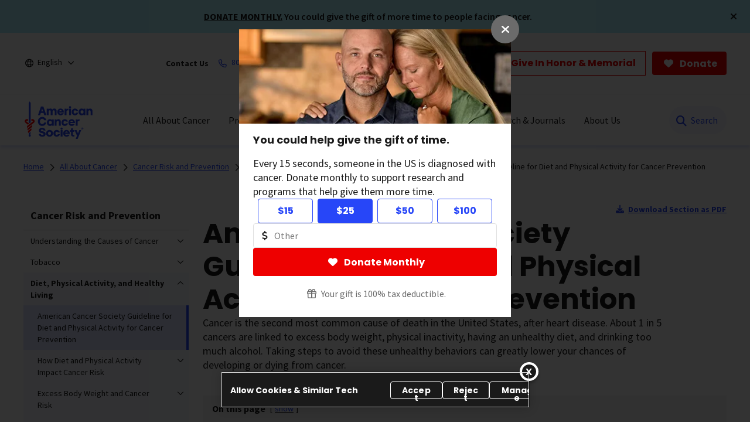

--- FILE ---
content_type: text/html;charset=utf-8
request_url: https://www.cancer.org/cancer/risk-prevention/diet-physical-activity/acs-guidelines-nutrition-physical-activity-cancer-prevention.html?sitearea=MH
body_size: 45823
content:
<!doctype html>
<html lang="en">
 <head>
  <meta charset="UTF-8">
  <meta content="text/html; charset=utf-8" http-equiv="Content-Type">
  <meta http-equiv="x-ua-compatible" content="IE=Edge">
  <title>American Cancer Society Guideline for Diet and Physical Activity for Cancer Prevention   | American Cancer Society</title>
  <script defer="defer" type="text/javascript" src="/.rum/@adobe/helix-rum-js@%5E2/dist/rum-standalone.js"></script>
<script>
      var pagePath = "/cancer/risk-prevention/diet-physical-activity/acs-guidelines-nutrition-physical-activity-cancer-prevention.html";
      pagePath = pagePath.replace("/content/cancer/en.html", "/").replace("/content/cancer/en", "").replace("/content/cancer/es", "/es");
      var isMobile = ('ontouchstart' in document.documentElement && /mobi/i.test(navigator.userAgent));
      var isTablet = /(tablet|ipad|playbook|silk)|(android(?!.*mobi))/i.test(navigator.userAgent);
      var variant = isMobile ? "Mobile" : (isTablet ? "Tablet" : "Desktop");
      window.dataLayer = window.dataLayer || [];
      dataLayer.push({
        page_data: null
      });
      dataLayer.push({
        event: "page_load_started",
        detailed_event: "Page Load Started",
        "page_data": {
          "breadcrumb": "All About Cancer-&gt;Cancer Risk and Prevention-&gt;Diet, Physical Activity, and Healthy Living-&gt;",
          "country": "US",
          "language": "en",
          "name": "American Cancer Society Guideline for Diet and Physical Activity for Cancer Prevention",
          "page_location": pagePath.replace(".html", ""),
          "page_path": pagePath,
          "release_version": "",
          "site_name": "cancer.org",
          "site_section": "",
          "site_section2": "",
          "site_variant": variant,
          "type": "redesign-long-form-medical-template"
        }
      });
    </script>
  <meta name="description" content="Cancers caused by excess weight, alcohol, and physical inactivity might be prevented by following the ACS recommendations on nutrition and physical activity.">
  <meta name="template" content="redesign-long-form-medical-template">
  <meta name="viewport" content="width=device-width, initial-scale=1.0, shrink-to-fit=no, user-scalable=yes, maximum-scale=2.0">
  <meta name="format-detection" content="telephone=no">
  <meta name="robots" content="index">
  <meta name="breadcrumb" content="[{&quot;title&quot;:&quot;All About Cancer&quot;,&quot;url&quot;:&quot;https://www.cancer.org/cancer.html&quot;},{&quot;title&quot;:&quot;Cancer Risk and Prevention&quot;,&quot;url&quot;:&quot;https://www.cancer.org/cancer/risk-prevention.html&quot;},{&quot;title&quot;:&quot;Diet, Physical Activity, and Healthy Living&quot;,&quot;url&quot;:&quot;https://www.cancer.org/cancer/risk-prevention/diet-physical-activity.html&quot;}]">
  <meta property="og:url" content="https://www.cancer.org/cancer/risk-prevention/diet-physical-activity/acs-guidelines-nutrition-physical-activity-cancer-prevention.html">
  <meta property="og:title" content="American Cancer Society Guideline for Diet and Physical Activity for Cancer Prevention">
  <meta property="og:image:url" content="https://www.cancer.org/content/dam/cancer-org/images/logos/acs/acs_logo_fb.png">
  <meta name="twitter:card" content="summary">
  <meta name="twitter:site" content="@cancer.org">
  <meta name="twitter:title" content="American Cancer Society Guideline for Diet and Physical Activity for Cancer Prevention">
  <meta name="twitter:image" content="https://www.cancer.org/content/dam/cancer-org/images/logos/acs/acs_logo_fb.png">
  <link rel="canonical" href="https://www.cancer.org/cancer/risk-prevention/diet-physical-activity/acs-guidelines-nutrition-physical-activity-cancer-prevention.html">
  <link rel="alternate" hreflang="en" href="https://www.cancer.org/cancer/risk-prevention/diet-physical-activity/acs-guidelines-nutrition-physical-activity-cancer-prevention.html">
  <link rel="alternate" hreflang="x-default" href="https://www.cancer.org/cancer/risk-prevention/diet-physical-activity/acs-guidelines-nutrition-physical-activity-cancer-prevention.html">
  <link rel="alternate" hreflang="es" href="https://www.cancer.org/es/cancer/prevencion-del-riesgo/alimentacion-y-actividad-fisica/guias-sobre-nutricion-y-actividad-fisica-para-la-prevencion-del-cancer.html"> <!-------- START: Google fonts -------->
  <link rel="preconnect" href="https://fonts.googleapis.com">
  <link rel="preconnect" href="https://fonts.gstatic.com" crossorigin>
  <link rel="preload" href="https://fonts.googleapis.com/css2?family=Source+Serif+Pro:ital,wght@0,400;0,600;0,700;1,400;1,600;1,700&amp;display=swap" as="style" onload="this.onload=null;this.rel='stylesheet'" crossorigin="anonymous">
  <link rel="preload" href="https://fonts.googleapis.com/css2?family=Source+Sans+Pro:ital,wght@0,400;0,600;0,700;1,400;1,600;1,700&amp;display=swap" as="style" onload="this.onload=null;this.rel='stylesheet'" crossorigin="anonymous">
  <link rel="preload" href="https://fonts.googleapis.com/css2?family=Poppins:ital,wght@0,300;0,400;0,600;0,700;1,300;1,400;1,600;1,700&amp;display=swap" as="style" onload="this.onload=null;this.rel='stylesheet'" crossorigin="anonymous"> <!-------- END: Google fonts -------->
  <link rel="stylesheet" href="/etc.clientlibs/acs/clientlibs/clientlib-base.lc-e59d23eee015af55366ebd5f0dc4ec1a-lc.min.css" type="text/css"> <!-- OneTrust Cookies Consent Notice start for cancer.org -->
  <script src="https://cdn.cookielaw.org/scripttemplates/otSDKStub.js" type="text/javascript" charset="UTF-8" data-domain-script="ada041de-ce56-4b83-98db-04af2e8b6cad"></script>
  <script type="text/javascript">
          function OptanonWrapper() { }
  </script> <!-- OneTrust Cookies Consent Notice end for cancer.org --> <!-- Google Tag Manager -->
  <script>(function(w,d,s,l,i){w[l]=w[l]||[];w[l].push({'gtm.start':new Date().getTime(),event:'gtm.js'});var f=d.getElementsByTagName(s)[0],j=d.createElement(s),dl=l!='dataLayer'?'&l='+l:'';j.async=true;j.src='https://www.googletagmanager.com/gtm.js?id='+i+dl;f.parentNode.insertBefore(j,f);})(window,document,'script','dataLayer','GTM-52Z3PC');</script> <!-- End Google Tag Manager -->
  <meta name="google-site-verification" content="6phacNRVn_l2vByHaCqEefl1Lrf6H6oqpgVYYWA8TKk">
  <script src="/etc.clientlibs/clientlibs/granite/jquery.lc-7842899024219bcbdb5e72c946870b79-lc.min.js"></script>
  <script src="/etc.clientlibs/clientlibs/granite/utils.lc-e7bf340a353e643d198b25d0c8ccce47-lc.min.js"></script>
  <script src="/etc.clientlibs/clientlibs/granite/jquery/granite.lc-543d214c88dfa6f4a3233b630c82d875-lc.min.js"></script>
  <script src="/etc.clientlibs/foundation/clientlibs/jquery.lc-dd9b395c741ce2784096e26619e14910-lc.min.js"></script>
  <script src="/etc.clientlibs/acs/clientlibs/clientlib-redesign-datalayer.lc-d82d0a7e2f2673747f637160f40cdd5d-lc.min.js"></script>
  <link rel="stylesheet" href="/etc.clientlibs/acs/clientlibs/clientlib-site-dependencies.lc-d41d8cd98f00b204e9800998ecf8427e-lc.min.css" type="text/css">
  <link rel="stylesheet" href="/etc.clientlibs/acs/clientlibs/clientlib-site.lc-1762178400827-lc.min.css" type="text/css">
  <link rel="stylesheet" href="/etc.clientlibs/acs/clientlibs/clientlib-themes/theme-acsredesign.lc-9ac4ac9e9c1aef8029a109cd575dbd32-lc.min.css" type="text/css">
  <link rel="stylesheet" href="/etc.clientlibs/acs/clientlibs/clientlib-longformtemplates.lc-403710da3e9303eb4178f2adc10141ac-lc.min.css" type="text/css">
  <link rel="shortcut icon" href="/content/dam/cancer-org/images/logos/acs/favicon.ico">
  <link rel="apple-touch-icon" href="/content/dam/cancer-org/images/logos/acs/favicon.png">
  <link rel="icon" type="image/png" href="/content/dam/cancer-org/images/logos/acs/favicon.png">
 </head>
 <body class="page basicpage acs-main-leftrail" id="page-b6c9364677">
  <div class="cmp-page__skiptomaincontent"><a class="cmp-page__skiptomaincontent-link" href="#center-right-container">Skip to main content</a>
  </div> <!-- Google Tag Manager (noscript) -->
  <noscript>
   <iframe src="https://www.googletagmanager.com/ns.html?id=GTM-52Z3PC" height="0" width="0" style="display:none;visibility:hidden"></iframe>
  </noscript> <!-- End Google Tag Manager (noscript) --> <!-- START: Lightbox Donate component -->
  <div id="lightbox-signup-modalId" class="lightbox-signup-modal donateLightbox" data-lightboxclosebtncookieexpiry="24" data-donatecookieexpiry="168" data-emailcookieexpiry="2160" style="display:none;"><span id="lightbox-signup-delayDisplay"> 0</span> <span id="lightbox-signup-deviceType">showDesktop,showTablet,showMobile</span>
   <div class="lightbox-signup-modal-dialog">
    <div class="container-fluid">
     <div class="lightbox-signup-modal-content" style="background: #ffffff;background-image: url();">
      <div class="lightbox-signup-modal-close"><button type="button" class="overlaybtn-close border-0" data-dismiss="lightbox-signup-modal" title="Close" autofocus> <i class="fa-solid fa-xmark"> </i> </button>
      </div>
      <div class="lightbox-signup-modal-body">
       <div>
        <div class="modalformxfpage xfpage page basicpage">
         <div id="container-e9cda92ca6" class="cmp-container modal-container     ">
          <div class="aem-Grid aem-Grid--12 aem-Grid--default--12 ">
           <div class="image caption-on-image aem-GridColumn aem-GridColumn--default--12">
            <div data-asset-id="cebb28bf-89a1-4c43-8c03-d783c1c5f4cf" id="image-7b019822ad" class="imageComponent cmp-image lightbox-image cmp-image__caption " itemscope itemtype="http://schema.org/ImageObject"><img srcset="/adobe/dynamicmedia/deliver/dm-aid--cebb28bf-89a1-4c43-8c03-d783c1c5f4cf/2026-lightbox-jay-sustainer-450x156.jpg?quality=82&amp;preferwebp=true&amp;width=100 100w,/adobe/dynamicmedia/deliver/dm-aid--cebb28bf-89a1-4c43-8c03-d783c1c5f4cf/2026-lightbox-jay-sustainer-450x156.jpg?quality=82&amp;preferwebp=true&amp;width=768 768w,/adobe/dynamicmedia/deliver/dm-aid--cebb28bf-89a1-4c43-8c03-d783c1c5f4cf/2026-lightbox-jay-sustainer-450x156.jpg?quality=82&amp;preferwebp=true&amp;width=1024 1024w,/adobe/dynamicmedia/deliver/dm-aid--cebb28bf-89a1-4c43-8c03-d783c1c5f4cf/2026-lightbox-jay-sustainer-450x156.jpg?quality=82&amp;preferwebp=true&amp;width=1280 1280w,/adobe/dynamicmedia/deliver/dm-aid--cebb28bf-89a1-4c43-8c03-d783c1c5f4cf/2026-lightbox-jay-sustainer-450x156.jpg?quality=82&amp;preferwebp=true&amp;width=1440 1440w" src="/adobe/dynamicmedia/deliver/dm-aid--cebb28bf-89a1-4c43-8c03-d783c1c5f4cf/2026-lightbox-jay-sustainer-450x156.jpg?quality=82&amp;preferwebp=true" loading="lazy" class="cmp-image__image " itemprop="contentUrl" width="450" height="156" alt="Man with a warm expression sitting close with a woman resting her head on his shoulder." data-original="/content/dam/cancer-org/images/photographs/campaigns/lightbox/2026-lightbox-jay-sustainer-450x156.jpg">
            </div>
           </div>
           <div class="lightbox-donation aem-GridColumn aem-GridColumn--default--12">
            <div class="lightbox-signup-modal-donation lightbox-preset-modal ">
             <div class="lightbox-donation-text-section">
              <div>
               <div id="container-ca58331f42" class="cmp-container      ">
                <div class="aem-Grid aem-Grid--12 aem-Grid--default--12 ">
                 <div class="text aem-GridColumn aem-GridColumn--default--12">
                  <div id="text-292d7bf706" class="cmp-text">
                   <h4>You could help give the gift of time.</h4>
                   <p>Every 15 seconds, someone in the US is diagnosed with cancer. Donate monthly to support research and programs that help give them more time.</p>
                  </div>
                 </div>
                </div>
               </div>
              </div>
             </div>
             <div class="lightbox-donation-amounts-section lightbox-preset4 ">
              <div class="amount">
               <div class="amount-style"><a class="btn-donate-amt " href="#" id="#15" data-donate-amount="15">$15</a>
               </div>
               <div class="amount-style"><a class="btn-donate-amt active" href="#" id="#25" data-donate-amount="25">$25</a>
               </div>
               <div class="amount-style"><a class="btn-donate-amt " href="#" id="#50" data-donate-amount="50">$50</a>
               </div>
               <div class="amount-style"><a class="btn-donate-amt " href="#" id="#100" data-donate-amount="100">$100</a>
               </div>
              </div>
             </div>
             <div class="other">
              <div class="donate-other-amt-inpwrap"><i class="fa-regular fa-dollar-sign"></i> <input class="donate-other-input" id="donate-other-amout-val" placeholder="Other" aria-label="Donate Other Amount Value" type="text">
               <p class="validate-error-low error-hide">The value must be greater than or equal to $5</p>
               <p class="validate-error-high error-hide">The value must be lesser than $1M</p>
              </div>
             </div>
             <div class="lightbox-donation-button-section">
              <div class="button cancer-button default-size donate-button lightbox-donate-button default"><a class="cmp-button" data-cmp-clickable="" data-cmp-data-layer="" href="https://donate.cancer.org/?campaign=janmonmatchlightbox&amp;lang=en" target="_target"> <i class="fa-solid fa-heart mr-1" aria-hidden="true"></i> <span class="cmp-button__text">Donate Monthly</span> </a>
              </div>
              <div class="lightbox-donate-info">
               <div id="container-138a4eb60a" class="cmp-container      ">
                <div class="aem-Grid aem-Grid--12 aem-Grid--default--12 ">
                 <div class="text aem-GridColumn aem-GridColumn--default--12">
                  <div id="text-e92224df52" class="cmp-text">
                   <p><i class="fa-regular fa-gift"></i>Your gift is 100% tax deductible.</p>
                  </div>
                 </div>
                </div>
               </div>
              </div>
             </div>
            </div>
           </div>
          </div>
         </div>
        </div>
       </div>
      </div>
     </div>
    </div>
   </div>
  </div> <!-- END: Lightbox Donate component -->
  <div class="modal embed-ui-modal" id="embedVideoModal" tabindex="-1" aria-hidden="true">
   <div class="modal-dialog">
    <div class="modal-content">
     <div class="modal-header border-0"><button type="button" class="close embed-ui-overlay-close" data-dismiss="modal" aria-label="Close"> <span aria-hidden="true">×</span> </button>
     </div>
     <div class="modal-body">
      <div class="embed-youtube-modal container-fluid">
       <div class="cmp-embed__youtube modal-iframe" style="padding-bottom: 56.25%">
       </div>
      </div>
     </div>
    </div>
   </div>
  </div>
  <div class="root container responsivegrid">
   <div id="container-86b31324f1" class="cmp-container      ">
    <div class="aem-Grid aem-Grid--12 aem-Grid--default--12 ">
     <div class="experiencefragment aem-GridColumn aem-GridColumn--default--12">
      <div id="experiencefragment-86ca9aeaec" class="cmp-experiencefragment cmp-experiencefragment--header">
       <div id="container-97fd45ec02" class="cmp-container      text-left">
        <div class="acsheader">
         <noindex>
          <div class="critical-alert" role="region" aria-label="Critical Alert" data-cabclosebtncookieexpiry="168" data-cablinkbtncookieexpiry="24">
           <div class="cmp-alert alert-special" role="alert">
            <div class="container-fluid text-left text-sm-center pl-0"><span class="alert-text"> <p><a href="https://donate.cancer.org/?campaign=janmonmatchalert&amp;lang=en"><u>DONATE MONTHLY</u>.</a> You could give the gift of more time to people facing cancer.</p> </span>
            </div> <a class="closebtn" role="button" aria-label="Close" tabindex="0"><i class="fa-solid fa-times"></i></a>
           </div>
          </div>
          <header role="banner">
           <div class="header-container-wrap">
            <div class="container-fluid">
             <div class="header-container">
              <div class="language-selector">
               <div class="drop-down">
                <div class="selected">
                 <div class="header-container">
                  <div class="lang-container align-items-center"><i class="fa-regular fa-globe paddingR4"></i> <a href="javascript:void(0);" aria-label="English" aria-haspopup="true" class="open-dropdownn-desktop" aria-expanded="false"> <span>English</span> <i class="fa-regular fa-angle-down" aria-hidden="true"></i> </a>
                  </div>
                 </div>
                </div>
                <div class="options">
                 <ul class="lang-list" role="menu">
                  <li role="presentation"><a href="javascript:void(0);" role="menuitem">English</a></li>
                  <p>Español</p>
                  <li role="presentation"><a href="/es/cancer/prevencion-del-riesgo/alimentacion-y-actividad-fisica/guias-sobre-nutricion-y-actividad-fisica-para-la-prevencion-del-cancer.html" role="menuitem">Esta página</a></li>
                  <li role="presentation"><a href="/es.html" role="menuitem">Página inicial</a></li>
                  <p>PDFs by language</p>
                  <li role="presentation"><a href="/cancer-information-in-other-languages/arabic.html" role="menuitem">Arabic (اللغة العربية)</a></li>
                  <li role="presentation"><a href="/cancer-information-in-other-languages/chinese.html" role="menuitem">Chinese (简体中文)</a></li>
                  <li role="presentation"><a href="/cancer-information-in-other-languages/french.html" role="menuitem">French (Français)</a></li>
                  <li role="presentation"><a href="/cancer-information-in-other-languages/haitian-creole.html" role="menuitem">Haitian Creole (Kreyòl Ayisyen)</a></li>
                  <li role="presentation"><a href="/cancer-information-in-other-languages/hindi.html" role="menuitem">Hindi (जानकारी)</a></li>
                  <li role="presentation"><a href="/cancer-information-in-other-languages/korean.html" role="menuitem">Korean (한국어)</a></li>
                  <li role="presentation"><a href="/cancer-information-in-other-languages/polish.html" role="menuitem">Polish (język polski)</a></li>
                  <li role="presentation"><a href="/cancer-information-in-other-languages/portuguese.html" role="menuitem">Portuguese (Português)</a></li>
                  <li role="presentation"><a href="/cancer-information-in-other-languages/russian.html" role="menuitem">Russian (Русский)</a></li>
                  <li role="presentation"><a href="/cancer-information-in-other-languages/spanish.html" role="menuitem">Spanish (Español)</a></li>
                  <li role="presentation"><a href="/cancer-information-in-other-languages/tagalog.html" role="menuitem">Tagalog (Tagalog)</a></li>
                  <li role="presentation"><a href="/cancer-information-in-other-languages/ukrainian.html" role="menuitem">Ukrainian (Українська)</a></li>
                  <li role="presentation"><a href="/cancer-information-in-other-languages/vietnamese.html" role="menuitem">Vietnamese (Tiếng Việt)</a></li>
                  <li role="presentation"><a href="/cancer-information-in-other-languages.html" role="menuitem">All Languages</a></li>
                 </ul>
                </div>
               </div>
              </div>
              <div class="links-container align-items-center"><span class="paddingR12 font-bold">Contact Us</span> <a class="paddingR12" aria-label="800.227.2345" href="tel:800.227.2345"> <i class="fa-regular fa-phone"></i> <span class="text">800.227.2345</span> </a> <a class="paddingR12" aria-label="Help" href="#" data-toggle="modal" data-target="#cancerHelpModal"> <i class="fa-regular fa-circle-question"></i> <span class="text">Help</span> </a> <span class="vertical-bar"></span> <a class="paddingR12" aria-label="Sign Up For Email" href="/about-us/email-sign-up.html"> <i class="fa-regular fa-envelope"></i> <span class="text">Sign Up For Email</span> </a>
              </div>
              <div class="buttons-container align-items-center">
               <div class="button cancer-button medium-size donate-secondary-button default given-honor"><a class="cmp-button cmp-button-anchor" data-cmp-clickable="" data-cmp-data-layer="" href="https://donate.cancer.org/?campaign=honormemorialbutton&amp;lang=en" target="_blank"> <span class="cmp-button__text">Give In Honor &amp; Memorial</span> </a>
               </div>
               <div class="button cancer-button medium-size donate-primary-button default donate-btn"><a class="cmp-button cmp-button-anchor" data-cmp-clickable="" data-cmp-data-layer="" href="https://donate.cancer.org/?campaign=default&amp;lang=en" target="_blank"> <i class="fa-solid fa-heart mr-1"></i> <span class="cmp-button__text">Donate</span> </a>
               </div>
              </div>
             </div>
            </div>
           </div>
           <div class="page-wrap acs-flyout-navigation"><!-- nav -->
            <header>
             <div class="main-nav-wrap" data-logopath="/content/dam/cancer-org/images/logos/acs/acs-logo.svg">
              <nav class="main navbar navbar-default" aria-label="navigation">
               <div class="container-fluid nav-container">
                <div class="nav-wrap">
                 <div class="mobile-nav-wrapper">
                  <ul class="nav navbar-nav mega-menu is-enable" role="menu" aria-label="navigation">
                   <li role="presentation"><a class="navbar-brand" href="/" role="menuitem" aria-label="ACS Logo Alt Txt"><img src="/content/dam/cancer-org/images/logos/acs/acs-logo.svg" alt="ACS Logo Alt Txt"></a></li>
                   <li class="hasMegaMenu hideInMobile" role="presentation"><a href="#" class="parentLink" aria-label="All About Cancer" role="menuitem" aria-haspopup="true" aria-current="page" aria-expanded="false">All About Cancer</a>
                    <div class="flyoutMenu">
                     <div class="container-fluid">
                      <div class="row menuItems">
                       <div class="col-md-3 column">
                        <div class="col-md-12">
                         <ul class="innerMenuItems" role="menu">
                          <li role="presentation"><a class="highlightedLink " href="/cancer/types.html" role="menuitem">Cancer Types</a></li>
                         </ul>
                         <ul class="innerMenuItems" role="menu">
                          <li role="presentation"><a href="/cancer/types/breast-cancer.html" role="menuitem">Breast Cancer</a></li>
                         </ul>
                         <ul class="innerMenuItems" role="menu">
                          <li role="presentation"><a href="/cancer/types/colon-rectal-cancer.html" role="menuitem">Colon &amp; Rectal Cancer</a></li>
                         </ul>
                         <ul class="innerMenuItems" role="menu">
                          <li role="presentation"><a href="/cancer/types/lung-cancer.html" role="menuitem">Lung Cancer</a></li>
                         </ul>
                         <ul class="innerMenuItems" role="menu">
                          <li role="presentation"><a href="/cancer/types/prostate-cancer.html" role="menuitem">Prostate Cancer</a></li>
                         </ul>
                         <ul class="innerMenuItems" role="menu">
                          <li role="presentation"><a href="/cancer/types/skin-cancer.html" role="menuitem">Skin Cancer</a></li>
                         </ul>
                         <ul class="innerMenuItems" role="menu">
                          <li role="presentation"><a href="/cancer/types.html" role="menuitem">All Cancer Types</a></li>
                         </ul>
                        </div>
                        <div class="col-md-12">
                         <ul class="innerMenuItems" role="menu">
                          <li role="presentation"><a class="highlightedLink " href="/cancer/understanding-cancer.html" role="menuitem">Understanding Cancer</a></li>
                         </ul>
                         <ul class="innerMenuItems" role="menu">
                          <li role="presentation"><a href="/cancer/understanding-cancer/what-is-cancer.html" role="menuitem">What Is Cancer?</a></li>
                         </ul>
                         <ul class="innerMenuItems" role="menu">
                          <li role="presentation"><a href="/cancer/understanding-cancer/glossary.html" role="menuitem">Cancer Glossary</a></li>
                         </ul>
                         <ul class="innerMenuItems" role="menu">
                          <li role="presentation"><a href="/cancer/understanding-cancer/anatomy-gallery.html" role="menuitem">Anatomy Gallery</a></li>
                         </ul>
                        </div>
                       </div>
                       <div class="col-md-3 column">
                        <div class="col-md-12">
                         <ul class="innerMenuItems" role="menu">
                          <li role="presentation"><a class="highlightedLink " href="/cancer/risk-prevention.html" role="menuitem">Risk &amp; Prevention</a></li>
                         </ul>
                         <ul class="innerMenuItems" role="menu">
                          <li role="presentation"><a href="/cancer/risk-prevention/genetics.html" role="menuitem">Genetics</a></li>
                         </ul>
                         <ul class="innerMenuItems" role="menu">
                          <li role="presentation"><a href="/cancer/risk-prevention/tobacco.html" role="menuitem">Tobacco</a></li>
                         </ul>
                         <ul class="innerMenuItems" role="menu">
                          <li role="presentation"><a href="/cancer/risk-prevention/hpv.html" role="menuitem">HPV</a></li>
                         </ul>
                         <ul class="innerMenuItems" role="menu">
                          <li role="presentation"><a href="/cancer/risk-prevention/diet-physical-activity.html" role="menuitem">Diet &amp; Physical Activity</a></li>
                         </ul>
                         <ul class="innerMenuItems" role="menu">
                          <li role="presentation"><a href="/cancer/risk-prevention/sun-and-uv.html" role="menuitem">Sun Safety</a></li>
                         </ul>
                         <ul class="innerMenuItems" role="menu">
                          <li role="presentation"><a href="/cancer/risk-prevention/cancer-risk-360.html" role="menuitem">Cancer Risk Assessment</a></li>
                         </ul>
                        </div>
                        <div class="col-md-12">
                         <ul class="innerMenuItems" role="menu">
                          <li role="presentation"><a class="highlightedLink " href="/cancer/screening.html" role="menuitem">Screening</a></li>
                         </ul>
                        </div>
                        <div class="col-md-12">
                         <ul class="innerMenuItems" role="menu">
                          <li role="presentation"><a class="highlightedLink " href="/cancer/diagnosis-staging.html" role="menuitem">Diagnosis &amp; Staging</a></li>
                         </ul>
                         <ul class="innerMenuItems" role="menu">
                          <li role="presentation"><a href="/cancer/diagnosis-staging/signs-and-symptoms-of-cancer.html" role="menuitem">Signs &amp; Symptoms</a></li>
                         </ul>
                         <ul class="innerMenuItems" role="menu">
                          <li role="presentation"><a href="/cancer/coping.html" role="menuitem">Coping with a New Diagnosis</a></li>
                         </ul>
                        </div>
                       </div>
                       <div class="col-md-3 column">
                        <div class="col-md-12">
                         <ul class="innerMenuItems" role="menu">
                          <li role="presentation"><a class="highlightedLink " href="/cancer/managing-cancer.html" role="menuitem">Cancer Care</a></li>
                         </ul>
                         <ul class="innerMenuItems" role="menu">
                          <li role="presentation"><a href="/cancer/managing-cancer/treatment-types.html" role="menuitem">Treatment Types</a></li>
                         </ul>
                         <ul class="innerMenuItems" role="menu">
                          <li role="presentation"><a href="/cancer/managing-cancer/making-treatment-decisions.html" role="menuitem">Making Treatment Decisions</a></li>
                         </ul>
                         <ul class="innerMenuItems" role="menu">
                          <li role="presentation"><a href="/cancer/preparing-for-treatment.html" role="menuitem">Preparing for Treatment</a></li>
                         </ul>
                         <ul class="innerMenuItems" role="menu">
                          <li role="presentation"><a href="/cancer/managing-cancer/side-effects.html" role="menuitem">Side Effects</a></li>
                         </ul>
                         <ul class="innerMenuItems" role="menu">
                          <li role="presentation"><a href="/cancer/supportive-care.html" role="menuitem">Supportive Care</a></li>
                         </ul>
                        </div>
                        <div class="col-md-12">
                         <ul class="innerMenuItems" role="menu">
                          <li role="presentation"><a class="highlightedLink " href="/cancer/patient-navigation.html" role="menuitem">Patient Navigation</a></li>
                         </ul>
                        </div>
                        <div class="col-md-12">
                         <ul class="innerMenuItems" role="menu">
                          <li role="presentation"><a class="highlightedLink " href="/cancer/financial-insurance-matters.html" role="menuitem">Financial &amp; Insurance Matters</a></li>
                         </ul>
                        </div>
                        <div class="col-md-12">
                         <ul class="innerMenuItems" role="menu">
                          <li role="presentation"><a class="highlightedLink " href="/cancer/end-of-life-care.html" role="menuitem">End of Life Care</a></li>
                         </ul>
                        </div>
                       </div>
                       <div class="col-md-3 column">
                        <div class="col-md-12">
                         <ul class="innerMenuItems" role="menu">
                          <li role="presentation"><a class="highlightedLink " href="/cancer/survivorship.html" role="menuitem">Survivorship</a></li>
                         </ul>
                        </div>
                        <div class="col-md-12">
                         <ul class="innerMenuItems" role="menu">
                          <li role="presentation"><a class="highlightedLink " href="/cancer/caregivers.html" role="menuitem">Caregivers &amp; Family</a></li>
                         </ul>
                        </div>
                        <div class="col-md-12">
                         <ul class="innerMenuItems" role="menu">
                          <li role="presentation"><a class="highlightedLink " href="/cancer/childhood-cancer.html" role="menuitem">Childhood Cancer</a></li>
                         </ul>
                        </div>
                        <div class="col-md-12">
                         <ul class="innerMenuItems" role="menu">
                          <li role="presentation"><a class="highlightedLink " href="/cancer/adolescents-young-adults.html" role="menuitem">Adolescents &amp; Young Adults</a></li>
                         </ul>
                        </div>
                        <div class="col-md-12">
                         <ul class="innerMenuItems" role="menu">
                          <li role="presentation"><a class="highlightedLink " href="/cancer/veterans.html" role="menuitem">Veterans</a></li>
                         </ul>
                        </div>
                        <div class="col-md-12">
                         <ul class="innerMenuItems" role="menu">
                          <li role="presentation"><a class="highlightedLink " href="/health-care-professionals.html" role="menuitem">For Health Professionals</a></li>
                         </ul>
                        </div>
                        <div class="col-md-12">
                         <ul class="innerMenuItems" role="menu">
                          <li role="presentation"><a class="highlightedLink " href="/cancer/latest-news.html" role="menuitem">Cancer Connection Stories</a></li>
                         </ul>
                        </div>
                        <div class="col-md-12">
                         <ul class="innerMenuItems" role="menu">
                          <li role="presentation"><a class="highlightedLink " href="/american-cancer-society-books.html" role="menuitem">Bookstore</a></li>
                         </ul>
                        </div>
                       </div>
                      </div>
                     </div>
                     <div class="row blueBottomBox blueBanner">
                      <div class="fullBox">
                       <div class="container-fluid">
                        <div class="col-md-12"><a href="/cancer.html" role="link">Explore All About Cancer<i class="fa fa-arrow-right" aria-hidden="true"></i></a>
                        </div>
                       </div>
                      </div>
                     </div>
                    </div></li>
                   <li class="outerMenuItems hideInDesktop" role="presentation"><a class="menuItem" href="#" role="menuitem" aria-label="All About Cancer">All About Cancer</a>
                    <ul class="inside" role="menu">
                     <div class="topBlueBanner"><i class="fa-regular fa-chevron-left"></i> <a href="#" role="none" aria-label="Back">Back</a>
                     </div>
                     <div class="exploreSection"><a class="menuLinks" href="/cancer.html" role="none" aria-label="Explore All About Cancer">Explore All About Cancer</a>
                     </div>
                     <div class="innerLinks"><a role="link" href="/cancer/types.html" aria-label="Cancer Types" class="headingLinksMobile">Cancer Types</a>
                      <li role="presentation"><a class="menuLinks move" href="/cancer/types/breast-cancer.html" role="menuitem" aria-label="Breast Cancer">Breast Cancer</a></li>
                      <li role="presentation"><a class="menuLinks move" href="/cancer/types/colon-rectal-cancer.html" role="menuitem" aria-label="Colon &amp; Rectal Cancer">Colon &amp; Rectal Cancer</a></li>
                      <li role="presentation"><a class="menuLinks move" href="/cancer/types/lung-cancer.html" role="menuitem" aria-label="Lung Cancer">Lung Cancer</a></li>
                      <li role="presentation"><a class="menuLinks move" href="/cancer/types/prostate-cancer.html" role="menuitem" aria-label="Prostate Cancer">Prostate Cancer</a></li>
                      <li role="presentation"><a class="menuLinks move" href="/cancer/types/skin-cancer.html" role="menuitem" aria-label="Skin Cancer">Skin Cancer</a></li>
                      <li role="presentation"><a class="menuLinks move" href="/cancer/types.html" role="menuitem" aria-label="All Cancer Types">All Cancer Types</a></li>
                     </div>
                     <div class="innerLinks"><a role="link" href="/cancer/understanding-cancer.html" aria-label="Understanding Cancer" class="headingLinksMobile">Understanding Cancer</a>
                      <li role="presentation"><a class="menuLinks move" href="/cancer/understanding-cancer/what-is-cancer.html" role="menuitem" aria-label="What Is Cancer?">What Is Cancer?</a></li>
                      <li role="presentation"><a class="menuLinks move" href="/cancer/understanding-cancer/glossary.html" role="menuitem" aria-label="Cancer Glossary">Cancer Glossary</a></li>
                      <li role="presentation"><a class="menuLinks move" href="/cancer/understanding-cancer/anatomy-gallery.html" role="menuitem" aria-label="Anatomy Gallery">Anatomy Gallery</a></li>
                     </div>
                     <div class="innerLinks"><a role="link" href="/cancer/risk-prevention.html" aria-label="Risk &amp; Prevention" class="headingLinksMobile">Risk &amp; Prevention</a>
                      <li role="presentation"><a class="menuLinks move" href="/cancer/risk-prevention/genetics.html" role="menuitem" aria-label="Genetics">Genetics</a></li>
                      <li role="presentation"><a class="menuLinks move" href="/cancer/risk-prevention/tobacco.html" role="menuitem" aria-label="Tobacco">Tobacco</a></li>
                      <li role="presentation"><a class="menuLinks move" href="/cancer/risk-prevention/hpv.html" role="menuitem" aria-label="HPV">HPV</a></li>
                      <li role="presentation"><a class="menuLinks move" href="/cancer/risk-prevention/diet-physical-activity.html" role="menuitem" aria-label="Diet &amp; Physical Activity">Diet &amp; Physical Activity</a></li>
                      <li role="presentation"><a class="menuLinks move" href="/cancer/risk-prevention/sun-and-uv.html" role="menuitem" aria-label="Sun Safety">Sun Safety</a></li>
                      <li role="presentation"><a class="menuLinks move" href="/cancer/risk-prevention/cancer-risk-360.html" role="menuitem" aria-label="Cancer Risk Assessment">Cancer Risk Assessment</a></li>
                     </div>
                     <div class="innerLinks">
                      <li role="presentation" class="singleItemHierarchy"><a class="menuLinks move" href="/cancer/screening.html" role="menuitem" aria-label="Screening">Screening</a></li>
                     </div>
                     <div class="innerLinks"><a role="link" href="/cancer/diagnosis-staging.html" aria-label="Diagnosis &amp; Staging" class="headingLinksMobile">Diagnosis &amp; Staging</a>
                      <li role="presentation"><a class="menuLinks move" href="/cancer/diagnosis-staging/signs-and-symptoms-of-cancer.html" role="menuitem" aria-label="Signs &amp; Symptoms">Signs &amp; Symptoms</a></li>
                      <li role="presentation"><a class="menuLinks move" href="/cancer/coping.html" role="menuitem" aria-label="Coping with a New Diagnosis">Coping with a New Diagnosis</a></li>
                     </div>
                     <div class="innerLinks"><a role="link" href="/cancer/managing-cancer.html" aria-label="Cancer Care" class="headingLinksMobile">Cancer Care</a>
                      <li role="presentation"><a class="menuLinks move" href="/cancer/managing-cancer/treatment-types.html" role="menuitem" aria-label="Treatment Types">Treatment Types</a></li>
                      <li role="presentation"><a class="menuLinks move" href="/cancer/managing-cancer/making-treatment-decisions.html" role="menuitem" aria-label="Making Treatment Decisions">Making Treatment Decisions</a></li>
                      <li role="presentation"><a class="menuLinks move" href="/cancer/preparing-for-treatment.html" role="menuitem" aria-label="Preparing for Treatment">Preparing for Treatment</a></li>
                      <li role="presentation"><a class="menuLinks move" href="/cancer/managing-cancer/side-effects.html" role="menuitem" aria-label="Side Effects">Side Effects</a></li>
                      <li role="presentation"><a class="menuLinks move" href="/cancer/supportive-care.html" role="menuitem" aria-label="Supportive Care">Supportive Care</a></li>
                     </div>
                     <div class="innerLinks">
                      <li role="presentation" class="singleItemHierarchy"><a class="menuLinks move" href="/cancer/patient-navigation.html" role="menuitem" aria-label="Patient Navigation">Patient Navigation</a></li>
                     </div>
                     <div class="innerLinks">
                      <li role="presentation" class="singleItemHierarchy"><a class="menuLinks move" href="/cancer/financial-insurance-matters.html" role="menuitem" aria-label="Financial &amp; Insurance Matters">Financial &amp; Insurance Matters</a></li>
                     </div>
                     <div class="innerLinks">
                      <li role="presentation" class="singleItemHierarchy"><a class="menuLinks move" href="/cancer/end-of-life-care.html" role="menuitem" aria-label="End of Life Care">End of Life Care</a></li>
                     </div>
                     <div class="innerLinks">
                      <li role="presentation" class="singleItemHierarchy"><a class="menuLinks move" href="/cancer/survivorship.html" role="menuitem" aria-label="Survivorship">Survivorship</a></li>
                     </div>
                     <div class="innerLinks">
                      <li role="presentation" class="singleItemHierarchy"><a class="menuLinks move" href="/cancer/caregivers.html" role="menuitem" aria-label="Caregivers &amp; Family">Caregivers &amp; Family</a></li>
                     </div>
                     <div class="innerLinks">
                      <li role="presentation" class="singleItemHierarchy"><a class="menuLinks move" href="/cancer/childhood-cancer.html" role="menuitem" aria-label="Childhood Cancer">Childhood Cancer</a></li>
                     </div>
                     <div class="innerLinks">
                      <li role="presentation" class="singleItemHierarchy"><a class="menuLinks move" href="/cancer/adolescents-young-adults.html" role="menuitem" aria-label="Adolescents &amp; Young Adults">Adolescents &amp; Young Adults</a></li>
                     </div>
                     <div class="innerLinks">
                      <li role="presentation" class="singleItemHierarchy"><a class="menuLinks move" href="/cancer/veterans.html" role="menuitem" aria-label="Veterans">Veterans</a></li>
                     </div>
                     <div class="innerLinks">
                      <li role="presentation" class="singleItemHierarchy"><a class="menuLinks move" href="/health-care-professionals.html" role="menuitem" aria-label="For Health Professionals">For Health Professionals</a></li>
                     </div>
                     <div class="innerLinks">
                      <li role="presentation" class="singleItemHierarchy"><a class="menuLinks move" href="/cancer/latest-news.html" role="menuitem" aria-label="Cancer Connection Stories">Cancer Connection Stories</a></li>
                     </div>
                     <div class="innerLinks">
                      <li role="presentation" class="singleItemHierarchy"><a class="menuLinks move" href="/american-cancer-society-books.html" role="menuitem" aria-label="Bookstore">Bookstore</a></li>
                     </div>
                    </ul></li>
                   <li class="hasMegaMenu hideInMobile" role="presentation"><a href="#" class="parentLink" aria-label="Programs &amp; Services" role="menuitem" aria-haspopup="true" aria-current="page" aria-expanded="false">Programs &amp; Services</a>
                    <div class="flyoutMenu">
                     <div class="container-fluid">
                      <div class="row menuItems">
                       <div class="col-md-3 column">
                        <div class="col-md-12">
                         <ul class="innerMenuItems" role="menu">
                          <div class="h3 highlightedLink">
                           Patient Programs
                          </div>
                         </ul>
                         <ul class="innerMenuItems" role="menu">
                          <li role="presentation"><a href="/support-programs-and-services/road-to-recovery.html" role="menuitem">Free Rides to Treatment</a></li>
                         </ul>
                         <ul class="innerMenuItems" role="menu">
                          <li role="presentation"><a href="/support-programs-and-services/patient-lodging.html" role="menuitem">Free Lodging During Treatment</a></li>
                         </ul>
                         <ul class="innerMenuItems" role="menu">
                          <li role="presentation"><a href="/support-programs-and-services/acs-cares.html" role="menuitem">ACS CARES™</a></li>
                         </ul>
                         <ul class="innerMenuItems" role="menu">
                          <li role="presentation"><a href="/cancer/risk-prevention/tobacco/empowered-to-quit.html" role="menuitem">Free Smoking Cessation Support</a></li>
                         </ul>
                        </div>
                       </div>
                       <div class="col-md-3 column">
                        <div class="col-md-12">
                         <ul class="innerMenuItems" role="menu">
                          <li role="presentation"><a class="highlightedLink " href="/support-programs-and-services/online-communities.html" role="menuitem">Connect with Survivors</a></li>
                         </ul>
                         <ul class="innerMenuItems" role="menu">
                          <li role="presentation"><a href="/support-programs-and-services/acs-cares.html" role="menuitem">Breast Cancer Support</a></li>
                         </ul>
                         <ul class="innerMenuItems" role="menu">
                          <li role="presentation"><a href="https://csn.cancer.org/" role="menuitem">Cancer Survivors Network</a></li>
                         </ul>
                         <ul class="innerMenuItems" role="menu">
                          <li role="presentation"><a href="/about-us/what-we-do/cancer-stories.html" role="menuitem">Survivor Stories</a></li>
                         </ul>
                        </div>
                       </div>
                       <div class="col-md-3 column">
                        <div class="col-md-12">
                         <ul class="innerMenuItems" role="menu">
                          <li role="presentation"><a class="highlightedLink " href="/about-us/online-help/contact-us.html" role="menuitem">24/7 Cancer Helpline</a></li>
                         </ul>
                         <ul class="innerMenuItems" role="menu">
                          <li role="presentation"><a href="tel://1-800-227-2345" role="menuitem">Call us 1-800-227-2345</a></li>
                         </ul>
                        </div>
                       </div>
                       <div class="col-md-3 column">
                        <div class="col-md-12">
                         <ul class="innerMenuItems" role="menu">
                          <li role="presentation"><a class="highlightedLink " href="/support-programs-and-services/resource-search.html" role="menuitem">Resource Search</a></li>
                         </ul>
                        </div>
                        <div class="col-md-12">
                         <ul class="innerMenuItems" role="menu">
                          <li role="presentation"><a class="highlightedLink " href="/support-programs-and-services/corporate-resources.html" role="menuitem">Corporate Resources</a></li>
                         </ul>
                        </div>
                       </div>
                      </div>
                     </div>
                     <div class="row blueBottomBox blueBanner">
                      <div class="fullBox">
                       <div class="container-fluid">
                        <div class="col-md-12"><a href="/support-programs-and-services.html" role="link">Explore Programs &amp; Services<i class="fa fa-arrow-right" aria-hidden="true"></i></a>
                        </div>
                       </div>
                      </div>
                     </div>
                    </div></li>
                   <li class="outerMenuItems hideInDesktop" role="presentation"><a class="menuItem" href="#" role="menuitem" aria-label="Programs &amp; Services">Programs &amp; Services</a>
                    <ul class="inside" role="menu">
                     <div class="topBlueBanner"><i class="fa-regular fa-chevron-left"></i> <a href="#" role="none" aria-label="Back">Back</a>
                     </div>
                     <div class="exploreSection"><a class="menuLinks" href="/support-programs-and-services.html" role="none" aria-label="Explore Programs &amp; Services">Explore Programs &amp; Services</a>
                     </div>
                     <div class="innerLinks">
                      <div class="h3" role="heading">
                       Patient Programs
                      </div>
                      <li role="presentation"><a class="menuLinks move" href="/support-programs-and-services/road-to-recovery.html" role="menuitem" aria-label="Free Rides to Treatment">Free Rides to Treatment</a></li>
                      <li role="presentation"><a class="menuLinks move" href="/support-programs-and-services/patient-lodging.html" role="menuitem" aria-label="Free Lodging During Treatment">Free Lodging During Treatment</a></li>
                      <li role="presentation"><a class="menuLinks move" href="/support-programs-and-services/acs-cares.html" role="menuitem" aria-label="ACS CARES™">ACS CARES™</a></li>
                      <li role="presentation"><a class="menuLinks move" href="/cancer/risk-prevention/tobacco/empowered-to-quit.html" role="menuitem" aria-label="Free Smoking Cessation Support">Free Smoking Cessation Support</a></li>
                     </div>
                     <div class="innerLinks"><a role="link" href="/support-programs-and-services/online-communities.html" aria-label="Connect with Survivors" class="headingLinksMobile">Connect with Survivors</a>
                      <li role="presentation"><a class="menuLinks move" href="/support-programs-and-services/acs-cares.html" role="menuitem" aria-label="Breast Cancer Support">Breast Cancer Support</a></li>
                      <li role="presentation"><a class="menuLinks move" href="https://csn.cancer.org/" role="menuitem" aria-label="Cancer Survivors Network">Cancer Survivors Network</a></li>
                      <li role="presentation"><a class="menuLinks move" href="/about-us/what-we-do/cancer-stories.html" role="menuitem" aria-label="Survivor Stories">Survivor Stories</a></li>
                     </div>
                     <div class="innerLinks"><a role="link" href="/about-us/online-help/contact-us.html" aria-label="24/7 Cancer Helpline" class="headingLinksMobile">24/7 Cancer Helpline</a>
                      <li role="presentation"><a class="menuLinks move" href="tel://1-800-227-2345" role="menuitem" aria-label="Call us 1-800-227-2345">Call us 1-800-227-2345</a></li>
                     </div>
                     <div class="innerLinks">
                      <li role="presentation" class="singleItemHierarchy"><a class="menuLinks move" href="/support-programs-and-services/resource-search.html" role="menuitem" aria-label="Resource Search">Resource Search</a></li>
                     </div>
                     <div class="innerLinks">
                      <li role="presentation" class="singleItemHierarchy"><a class="menuLinks move" href="/support-programs-and-services/corporate-resources.html" role="menuitem" aria-label="Corporate Resources">Corporate Resources</a></li>
                     </div>
                    </ul></li>
                   <li class="hasMegaMenu hideInMobile" role="presentation"><a href="#" class="parentLink" aria-label="Ways to Give" role="menuitem" aria-haspopup="true" aria-current="page" aria-expanded="false">Ways to Give</a>
                    <div class="flyoutMenu">
                     <div class="container-fluid">
                      <div class="row menuItems">
                       <div class="col-md-3 column">
                        <div class="col-md-12">
                         <ul class="innerMenuItems" role="menu">
                          <li role="presentation"><a class="highlightedLink " href="/donate.html" role="menuitem">Donate Online</a></li>
                         </ul>
                         <ul class="innerMenuItems" role="menu">
                          <li role="presentation"><a href="https://donate.cancer.org/?campaign=menumonthly" role="menuitem">Become a Monthly Donor</a></li>
                         </ul>
                         <ul class="innerMenuItems" role="menu">
                          <li role="presentation"><a href="https://donate.cancer.org/?campaign=menudefault" role="menuitem">Donate Now</a></li>
                         </ul>
                         <ul class="innerMenuItems" role="menu">
                          <li role="presentation"><a href="https://donate.cancer.org/?campaign=honormemorialmenu" role="menuitem">Honor &amp; Memorial Giving</a></li>
                         </ul>
                         <ul class="innerMenuItems" role="menu">
                          <li role="presentation"><a href="https://donate.cancer.org/corporate" role="menuitem">Make a Corporate Donation</a></li>
                         </ul>
                        </div>
                        <div class="col-md-12">
                         <ul class="innerMenuItems" role="menu">
                          <li role="presentation"><a class="highlightedLink " href="/donate/top-5-reasons.html" role="menuitem">Top 5 Reasons to Become a Monthly Donor</a></li>
                         </ul>
                        </div>
                        <div class="col-md-12">
                         <ul class="innerMenuItems" role="menu">
                          <li role="presentation"><a class="highlightedLink " href="/donate.html" role="menuitem">More Ways to Give</a></li>
                         </ul>
                         <ul class="innerMenuItems" role="menu">
                          <li role="presentation"><a href="/donate/donate-by-mail-or-phone.html" role="menuitem">Donate by Mail or Phone</a></li>
                         </ul>
                         <ul class="innerMenuItems" role="menu">
                          <li role="presentation"><a href="/donate/cars-for-a-cure.html" role="menuitem">Donate Your Car</a></li>
                         </ul>
                         <ul class="innerMenuItems" role="menu">
                          <li role="presentation"><a href="/donate.html#stuff" role="menuitem">Donate Your Stuff</a></li>
                         </ul>
                         <ul class="innerMenuItems" role="menu">
                          <li role="presentation"><a href="/donate/donor-advised-fund.html" role="menuitem">Donate DAF</a></li>
                         </ul>
                         <ul class="innerMenuItems" role="menu">
                          <li role="presentation"><a href="/about-us/online-help/donation-faq.html" role="menuitem">Donate FAQs</a></li>
                         </ul>
                        </div>
                       </div>
                       <div class="col-md-3 column">
                        <div class="col-md-12">
                         <ul class="innerMenuItems" role="menu">
                          <li role="presentation"><a class="highlightedLink " href="/donate/shop.html" role="menuitem">Shop to Save Lives</a></li>
                         </ul>
                         <ul class="innerMenuItems" role="menu">
                          <li role="presentation"><a href="https://shop.cancer.org" role="menuitem">ACS Shop</a></li>
                         </ul>
                         <ul class="innerMenuItems" role="menu">
                          <li role="presentation"><a href="https://www.acseventstore.org/" role="menuitem">Events Shop</a></li>
                         </ul>
                         <ul class="innerMenuItems" role="menu">
                          <li role="presentation"><a href="https://everyou.com/" role="menuitem">EverYou Store</a></li>
                         </ul>
                         <ul class="innerMenuItems" role="menu">
                          <li role="presentation"><a href="https://www.acsholidaycollection.org/index.jsp" role="menuitem">Greeting Cards</a></li>
                         </ul>
                         <ul class="innerMenuItems" role="menu">
                          <li role="presentation"><a href="/donate/discovery-shops-national.html" role="menuitem">Discovery Shops</a></li>
                         </ul>
                         <ul class="innerMenuItems" role="menu">
                          <li role="presentation"><a href="/donate/become-a-partner/partners-promotions.html" role="menuitem">Partner Promotions</a></li>
                         </ul>
                        </div>
                       </div>
                       <div class="col-md-3 column">
                        <div class="col-md-12">
                         <ul class="innerMenuItems" role="menu">
                          <li role="presentation"><a class="highlightedLink " href="/donate/philanthropy.html" role="menuitem">Philanthropy</a></li>
                         </ul>
                         <ul class="innerMenuItems" role="menu">
                          <li role="presentation"><a href="/donate/planned-giving.html" role="menuitem">Wills, Trusts, and Legacy Giving</a></li>
                         </ul>
                         <ul class="innerMenuItems" role="menu">
                          <li role="presentation"><a href="/donate/donor-advised-fund.html" role="menuitem">Donor Advised Funds (DAF)</a></li>
                         </ul>
                         <ul class="innerMenuItems" role="menu">
                          <li role="presentation"><a href="https://cancer.plannedgiving.org/ira-charitable-rollover" role="menuitem">IRA Charitable Rollover</a></li>
                         </ul>
                         <ul class="innerMenuItems" role="menu">
                          <li role="presentation"><a href="/donate/gifts-of-securities.html" role="menuitem">Stock Gifts</a></li>
                         </ul>
                         <ul class="innerMenuItems" role="menu">
                          <li role="presentation"><a href="/donate/philanthropy/foundation-giving.html" role="menuitem">Foundations</a></li>
                         </ul>
                        </div>
                       </div>
                       <div class="col-md-3 column">
                        <div class="col-md-12">
                         <ul class="innerMenuItems" role="menu">
                          <li role="presentation"><a class="highlightedLink " href="/donate/become-a-partner.html" role="menuitem">Become a Partner</a></li>
                         </ul>
                         <ul class="innerMenuItems" role="menu">
                          <li role="presentation"><a href="/about-us/our-partners.html" role="menuitem">Our Valued Partners</a></li>
                         </ul>
                         <ul class="innerMenuItems" role="menu">
                          <li role="presentation"><a href="/donate/become-a-partner/partners-promotions.html" role="menuitem">Partner Promotions</a></li>
                         </ul>
                         <ul class="innerMenuItems" role="menu">
                          <li role="presentation"><a href="/support-programs-and-services/corporate-resources.html" role="menuitem">Corporate Resources</a></li>
                         </ul>
                        </div>
                        <div class="col-md-12">
                         <ul class="innerMenuItems" role="menu">
                          <li role="presentation"><a class="highlightedLink " href="/donate/become-a-partner/employee-engagement.html" role="menuitem">Corporate &amp; Workplace Giving</a></li>
                         </ul>
                         <ul class="innerMenuItems" role="menu">
                          <li role="presentation"><a href="/donate/become-a-partner.html" role="menuitem">Become a Corporate Partner</a></li>
                         </ul>
                         <ul class="innerMenuItems" role="menu">
                          <li role="presentation"><a href="/donate/corporate-and-workplace-giving.html" role="menuitem">Become a Corporate Donor</a></li>
                         </ul>
                         <ul class="innerMenuItems" role="menu">
                          <li role="presentation"><a href="/donate/matching-gifts.html" role="menuitem">Workplace Giving &amp; Matching Funds</a></li>
                         </ul>
                         <ul class="innerMenuItems" role="menu">
                          <li role="presentation"><a href="/donate/become-a-partner/employee-engagement/micro-campaigns.html" role="menuitem">Organize a Workplace Fundraiser</a></li>
                         </ul>
                         <ul class="innerMenuItems" role="menu">
                          <li role="presentation"><a href="/donate/become-a-partner/employee-engagement.html" role="menuitem">Payroll Deductions</a></li>
                         </ul>
                        </div>
                       </div>
                      </div>
                     </div>
                     <div class="row blueBottomBox blueBanner">
                      <div class="fullBox">
                       <div class="container-fluid">
                        <div class="col-md-12"><a href="/donate.html" role="link">Explore Ways to Give<i class="fa fa-arrow-right" aria-hidden="true"></i></a>
                        </div>
                       </div>
                      </div>
                     </div>
                    </div></li>
                   <li class="outerMenuItems hideInDesktop" role="presentation"><a class="menuItem" href="#" role="menuitem" aria-label="Ways to Give">Ways to Give</a>
                    <ul class="inside" role="menu">
                     <div class="topBlueBanner"><i class="fa-regular fa-chevron-left"></i> <a href="#" role="none" aria-label="Back">Back</a>
                     </div>
                     <div class="exploreSection"><a class="menuLinks" href="/donate.html" role="none" aria-label="Explore Ways to Give">Explore Ways to Give</a>
                     </div>
                     <div class="innerLinks"><a role="link" href="/donate.html" aria-label="Donate Online" class="headingLinksMobile">Donate Online</a>
                      <li role="presentation"><a class="menuLinks move" href="https://donate.cancer.org/?campaign=menumonthly" role="menuitem" aria-label="Become a Monthly Donor">Become a Monthly Donor</a></li>
                      <li role="presentation"><a class="menuLinks move" href="https://donate.cancer.org/?campaign=menudefault" role="menuitem" aria-label="Donate Now">Donate Now</a></li>
                      <li role="presentation"><a class="menuLinks move" href="https://donate.cancer.org/?campaign=honormemorialmenu" role="menuitem" aria-label="Honor &amp; Memorial Giving">Honor &amp; Memorial Giving</a></li>
                      <li role="presentation"><a class="menuLinks move" href="https://donate.cancer.org/corporate" role="menuitem" aria-label="Make a Corporate Donation">Make a Corporate Donation</a></li>
                     </div>
                     <div class="innerLinks">
                      <li role="presentation" class="singleItemHierarchy"><a class="menuLinks move" href="/donate/top-5-reasons.html" role="menuitem" aria-label="Top 5 Reasons to Become a Monthly Donor">Top 5 Reasons to Become a Monthly Donor</a></li>
                     </div>
                     <div class="innerLinks"><a role="link" href="/donate.html" aria-label="More Ways to Give" class="headingLinksMobile">More Ways to Give</a>
                      <li role="presentation"><a class="menuLinks move" href="/donate/donate-by-mail-or-phone.html" role="menuitem" aria-label="Donate by Mail or Phone">Donate by Mail or Phone</a></li>
                      <li role="presentation"><a class="menuLinks move" href="/donate/cars-for-a-cure.html" role="menuitem" aria-label="Donate Your Car">Donate Your Car</a></li>
                      <li role="presentation"><a class="menuLinks move" href="/donate.html#stuff" role="menuitem" aria-label="Donate Your Stuff">Donate Your Stuff</a></li>
                      <li role="presentation"><a class="menuLinks move" href="/donate/donor-advised-fund.html" role="menuitem" aria-label="Donate DAF">Donate DAF</a></li>
                      <li role="presentation"><a class="menuLinks move" href="/about-us/online-help/donation-faq.html" role="menuitem" aria-label="Donate FAQs">Donate FAQs</a></li>
                     </div>
                     <div class="innerLinks"><a role="link" href="/donate/shop.html" aria-label="Shop to Save Lives" class="headingLinksMobile">Shop to Save Lives</a>
                      <li role="presentation"><a class="menuLinks move" href="https://shop.cancer.org" role="menuitem" aria-label="ACS Shop">ACS Shop</a></li>
                      <li role="presentation"><a class="menuLinks move" href="https://www.acseventstore.org/" role="menuitem" aria-label="Events Shop">Events Shop</a></li>
                      <li role="presentation"><a class="menuLinks move" href="https://everyou.com/" role="menuitem" aria-label="EverYou Store">EverYou Store</a></li>
                      <li role="presentation"><a class="menuLinks move" href="https://www.acsholidaycollection.org/index.jsp" role="menuitem" aria-label="Greeting Cards">Greeting Cards</a></li>
                      <li role="presentation"><a class="menuLinks move" href="/donate/discovery-shops-national.html" role="menuitem" aria-label="Discovery Shops">Discovery Shops</a></li>
                      <li role="presentation"><a class="menuLinks move" href="/donate/become-a-partner/partners-promotions.html" role="menuitem" aria-label="Partner Promotions">Partner Promotions</a></li>
                     </div>
                     <div class="innerLinks"><a role="link" href="/donate/philanthropy.html" aria-label="Philanthropy" class="headingLinksMobile">Philanthropy</a>
                      <li role="presentation"><a class="menuLinks move" href="/donate/planned-giving.html" role="menuitem" aria-label="Wills, Trusts, and Legacy Giving">Wills, Trusts, and Legacy Giving</a></li>
                      <li role="presentation"><a class="menuLinks move" href="/donate/donor-advised-fund.html" role="menuitem" aria-label="Donor Advised Funds (DAF)">Donor Advised Funds (DAF)</a></li>
                      <li role="presentation"><a class="menuLinks move" href="https://cancer.plannedgiving.org/ira-charitable-rollover" role="menuitem" aria-label="IRA Charitable Rollover">IRA Charitable Rollover</a></li>
                      <li role="presentation"><a class="menuLinks move" href="/donate/gifts-of-securities.html" role="menuitem" aria-label="Stock Gifts">Stock Gifts</a></li>
                      <li role="presentation"><a class="menuLinks move" href="/donate/philanthropy/foundation-giving.html" role="menuitem" aria-label="Foundations">Foundations</a></li>
                     </div>
                     <div class="innerLinks"><a role="link" href="/donate/become-a-partner.html" aria-label="Become a Partner" class="headingLinksMobile">Become a Partner</a>
                      <li role="presentation"><a class="menuLinks move" href="/about-us/our-partners.html" role="menuitem" aria-label="Our Valued Partners">Our Valued Partners</a></li>
                      <li role="presentation"><a class="menuLinks move" href="/donate/become-a-partner/partners-promotions.html" role="menuitem" aria-label="Partner Promotions">Partner Promotions</a></li>
                      <li role="presentation"><a class="menuLinks move" href="/support-programs-and-services/corporate-resources.html" role="menuitem" aria-label="Corporate Resources">Corporate Resources</a></li>
                     </div>
                     <div class="innerLinks"><a role="link" href="/donate/become-a-partner/employee-engagement.html" aria-label="Corporate &amp; Workplace Giving" class="headingLinksMobile">Corporate &amp; Workplace Giving</a>
                      <li role="presentation"><a class="menuLinks move" href="/donate/become-a-partner.html" role="menuitem" aria-label="Become a Corporate Partner">Become a Corporate Partner</a></li>
                      <li role="presentation"><a class="menuLinks move" href="/donate/corporate-and-workplace-giving.html" role="menuitem" aria-label="Become a Corporate Donor">Become a Corporate Donor</a></li>
                      <li role="presentation"><a class="menuLinks move" href="/donate/matching-gifts.html" role="menuitem" aria-label="Workplace Giving &amp; Matching Funds">Workplace Giving &amp; Matching Funds</a></li>
                      <li role="presentation"><a class="menuLinks move" href="/donate/become-a-partner/employee-engagement/micro-campaigns.html" role="menuitem" aria-label="Organize a Workplace Fundraiser">Organize a Workplace Fundraiser</a></li>
                      <li role="presentation"><a class="menuLinks move" href="/donate/become-a-partner/employee-engagement.html" role="menuitem" aria-label="Payroll Deductions">Payroll Deductions</a></li>
                     </div>
                    </ul></li>
                   <li class="hasMegaMenu hideInMobile" role="presentation"><a href="#" class="parentLink" aria-label="Get Involved" role="menuitem" aria-haspopup="true" aria-current="page" aria-expanded="false">Get Involved</a>
                    <div class="flyoutMenu">
                     <div class="container-fluid">
                      <div class="row menuItems">
                       <div class="col-md-3 column">
                        <div class="col-md-12">
                         <ul class="innerMenuItems" role="menu">
                          <li role="presentation"><a class="highlightedLink " href="/involved/event-search.html" role="menuitem">Fundraising Events</a></li>
                         </ul>
                         <ul class="innerMenuItems" role="menu">
                          <li role="presentation"><a href="/involved/fundraise/relay-for-life.html" role="menuitem">Relay For Life</a></li>
                         </ul>
                         <ul class="innerMenuItems" role="menu">
                          <li role="presentation"><a href="/involved/fundraise/making-strides-against-breast-cancer.html" role="menuitem">Making Strides Against Breast Cancer Walk</a></li>
                         </ul>
                         <ul class="innerMenuItems" role="menu">
                          <li role="presentation"><a href="/involved/fundraise/determination.html" role="menuitem">Endurance Events</a></li>
                         </ul>
                         <ul class="innerMenuItems" role="menu">
                          <li role="presentation"><a href="/involved/fundraise/galas.html" role="menuitem">Galas, Balls, and Parties</a></li>
                         </ul>
                         <ul class="innerMenuItems" role="menu">
                          <li role="presentation"><a href="/involved/fundraise/golf-tournaments.html" role="menuitem">Golf Tournaments</a></li>
                         </ul>
                        </div>
                       </div>
                       <div class="col-md-3 column">
                        <div class="col-md-12">
                         <ul class="innerMenuItems" role="menu">
                          <li role="presentation"><a class="highlightedLink " href="/involved/fundraise.html" role="menuitem">Start a Fundraiser</a></li>
                         </ul>
                         <ul class="innerMenuItems" role="menu">
                          <li role="presentation"><a href="/involved/fundraise/diy-fundraising.html" role="menuitem">Create Your Own Fundraiser</a></li>
                         </ul>
                         <ul class="innerMenuItems" role="menu">
                          <li role="presentation"><a href="https://www.facebook.com/fund/AmericanCancerSociety/" role="menuitem">Fundraise on Facebook</a></li>
                         </ul>
                         <ul class="innerMenuItems" role="menu">
                          <li role="presentation"><a href="/involved/fundraise/youth-sports.html" role="menuitem">Youth Sports</a></li>
                         </ul>
                         <ul class="innerMenuItems" role="menu">
                          <li role="presentation"><a href="/involved/fundraise/virtual-challenges.html" role="menuitem">Virtual Challenges</a></li>
                         </ul>
                        </div>
                       </div>
                       <div class="col-md-3 column">
                        <div class="col-md-12">
                         <ul class="innerMenuItems" role="menu">
                          <li role="presentation"><a class="highlightedLink " href="/involved/volunteer.html" role="menuitem">Volunteer</a></li>
                         </ul>
                         <ul class="innerMenuItems" role="menu">
                          <li role="presentation"><a href="/involved/volunteer/acs-can.html" role="menuitem">Be an Advocate</a></li>
                         </ul>
                         <ul class="innerMenuItems" role="menu">
                          <li role="presentation"><a href="/donate/become-a-partner/employee-engagement.html" role="menuitem">Opportunities for Organizations</a></li>
                         </ul>
                         <ul class="innerMenuItems" role="menu">
                          <li role="presentation"><a href="/involved/fundraise/young-professionals.html" role="menuitem">ACS GenNow Network</a></li>
                         </ul>
                        </div>
                        <div class="col-md-12">
                         <ul class="innerMenuItems" role="menu">
                          <li role="presentation"><a class="highlightedLink " href="https://donate.cancer.org/?campaign=default&amp;lang=en" role="menuitem">Donate</a></li>
                         </ul>
                        </div>
                       </div>
                       <div class="col-md-3 column">
                        <div class="col-md-12">
                         <div class="featuredImage"><img src="/content/dam/cancer-org/es_es/images/homepage/making-strides-against-breast-cancer-header-thumbnail.jpg" alt="featured image" loading="lazy">
                          <div class="row blueBottomBox">
                           <div class="col-md-12"><a href="/involved/fundraise/making-strides-against-breast-cancer.html" role="link" aria-label="Making Strides Against Breast Cancer">Making Strides Against Breast Cancer<i class="fa fa-arrow-right" aria-hidden="true"></i></a>
                           </div>
                          </div>
                         </div>
                        </div>
                       </div>
                      </div>
                     </div>
                     <div class="row blueBottomBox blueBanner">
                      <div class="fullBox">
                       <div class="container-fluid">
                        <div class="col-md-12"><a href="/involved.html" role="link">Explore Get Involved<i class="fa fa-arrow-right" aria-hidden="true"></i></a>
                        </div>
                       </div>
                      </div>
                     </div>
                    </div></li>
                   <li class="outerMenuItems hideInDesktop" role="presentation"><a class="menuItem" href="#" role="menuitem" aria-label="Get Involved">Get Involved</a>
                    <ul class="inside" role="menu">
                     <div class="topBlueBanner"><i class="fa-regular fa-chevron-left"></i> <a href="#" role="none" aria-label="Back">Back</a>
                     </div>
                     <div class="exploreSection"><a class="menuLinks" href="/involved.html" role="none" aria-label="Explore Get Involved">Explore Get Involved</a>
                     </div>
                     <div class="innerLinks"><a role="link" href="/involved/event-search.html" aria-label="Fundraising Events" class="headingLinksMobile">Fundraising Events</a>
                      <li role="presentation"><a class="menuLinks move" href="/involved/fundraise/relay-for-life.html" role="menuitem" aria-label="Relay For Life">Relay For Life</a></li>
                      <li role="presentation"><a class="menuLinks move" href="/involved/fundraise/making-strides-against-breast-cancer.html" role="menuitem" aria-label="Making Strides Against Breast Cancer Walk">Making Strides Against Breast Cancer Walk</a></li>
                      <li role="presentation"><a class="menuLinks move" href="/involved/fundraise/determination.html" role="menuitem" aria-label="Endurance Events">Endurance Events</a></li>
                      <li role="presentation"><a class="menuLinks move" href="/involved/fundraise/galas.html" role="menuitem" aria-label="Galas, Balls, and Parties">Galas, Balls, and Parties</a></li>
                      <li role="presentation"><a class="menuLinks move" href="/involved/fundraise/golf-tournaments.html" role="menuitem" aria-label="Golf Tournaments">Golf Tournaments</a></li>
                     </div>
                     <div class="innerLinks"><a role="link" href="/involved/fundraise.html" aria-label="Start a Fundraiser" class="headingLinksMobile">Start a Fundraiser</a>
                      <li role="presentation"><a class="menuLinks move" href="/involved/fundraise/diy-fundraising.html" role="menuitem" aria-label="Create Your Own Fundraiser">Create Your Own Fundraiser</a></li>
                      <li role="presentation"><a class="menuLinks move" href="https://www.facebook.com/fund/AmericanCancerSociety/" role="menuitem" aria-label="Fundraise on Facebook">Fundraise on Facebook</a></li>
                      <li role="presentation"><a class="menuLinks move" href="/involved/fundraise/youth-sports.html" role="menuitem" aria-label="Youth Sports">Youth Sports</a></li>
                      <li role="presentation"><a class="menuLinks move" href="/involved/fundraise/virtual-challenges.html" role="menuitem" aria-label="Virtual Challenges">Virtual Challenges</a></li>
                     </div>
                     <div class="innerLinks"><a role="link" href="/involved/volunteer.html" aria-label="Volunteer" class="headingLinksMobile">Volunteer</a>
                      <li role="presentation"><a class="menuLinks move" href="/involved/volunteer/acs-can.html" role="menuitem" aria-label="Be an Advocate">Be an Advocate</a></li>
                      <li role="presentation"><a class="menuLinks move" href="/donate/become-a-partner/employee-engagement.html" role="menuitem" aria-label="Opportunities for Organizations">Opportunities for Organizations</a></li>
                      <li role="presentation"><a class="menuLinks move" href="/involved/fundraise/young-professionals.html" role="menuitem" aria-label="ACS GenNow Network">ACS GenNow Network</a></li>
                     </div>
                     <div class="innerLinks">
                      <li role="presentation" class="singleItemHierarchy"><a class="menuLinks move" href="https://donate.cancer.org/?campaign=default&amp;lang=en" role="menuitem" aria-label="Donate">Donate</a></li>
                     </div>
                     <div class="innerLinks">
                      <li role="presentation">
                       <div class="featuredImage"><img src="/content/dam/cancer-org/es_es/images/homepage/making-strides-against-breast-cancer-header-thumbnail.jpg" alt="featured image" loading="lazy">
                        <div class="blueBottomBox"><a href="/involved/fundraise/making-strides-against-breast-cancer.html" role="menuitem" aria-label="Making Strides Against Breast Cancer">Making Strides Against Breast Cancer<i class="fa fa-arrow-right" aria-hidden="true"></i></a>
                        </div>
                       </div></li>
                     </div>
                    </ul></li>
                   <li class="hasMegaMenu hideInMobile" role="presentation"><a href="#" class="parentLink" aria-label="Our Research &amp; Journals" role="menuitem" aria-haspopup="true" aria-current="page" aria-expanded="false">Our Research &amp; Journals</a>
                    <div class="flyoutMenu">
                     <div class="container-fluid">
                      <div class="row menuItems">
                       <div class="col-md-3 column">
                        <div class="col-md-12">
                         <ul class="innerMenuItems" role="menu">
                          <li role="presentation"><a class="highlightedLink " href="/research/acs-research-highlights.html" role="menuitem">Highlights of ACS Cancer Research </a></li>
                         </ul>
                         <ul class="innerMenuItems" role="menu">
                          <li role="presentation"><a href="/research/acs-research-news.html" role="menuitem">ACS Research News</a></li>
                         </ul>
                        </div>
                        <div class="col-md-12">
                         <ul class="innerMenuItems" role="menu">
                          <li role="presentation"><a class="highlightedLink " href="/research/we-fund-cancer-research/apply-research-grant.html" role="menuitem">Apply for an ACS Grant</a></li>
                         </ul>
                         <ul class="innerMenuItems" role="menu">
                          <li role="presentation"><a href="/research/we-fund-cancer-research/apply-research-grant/our-grant-process.html" role="menuitem">Grant Application and Review Process</a></li>
                         </ul>
                         <ul class="innerMenuItems" role="menu">
                          <li role="presentation"><a href="/research/currently-funded-cancer-research.html" role="menuitem">Currently Funded Grants</a></li>
                         </ul>
                        </div>
                        <div class="col-md-12">
                         <ul class="innerMenuItems" role="menu">
                          <div class="h3 highlightedLink">
                           Research We Conduct
                          </div>
                         </ul>
                         <ul class="innerMenuItems" role="menu">
                          <li role="presentation"><a href="/research/cancer-facts-statistics.html" role="menuitem">Cancer Facts &amp; Statistics</a></li>
                         </ul>
                         <ul class="innerMenuItems" role="menu">
                          <li role="presentation"><a href="/health-care-professionals/american-cancer-society-prevention-early-detection-guidelines.html" role="menuitem">ACS Screening Guidelines</a></li>
                         </ul>
                         <ul class="innerMenuItems" role="menu">
                          <li role="presentation"><a href="/research/cps3-cancer-prevention-study-3.html" role="menuitem">CPS-3: Cancer Prevention Study-3</a></li>
                         </ul>
                         <ul class="innerMenuItems" role="menu">
                          <li role="presentation"><a href="/research/voices-of-black-women.html" role="menuitem">VOICES of Black Women Study</a></li>
                         </ul>
                        </div>
                       </div>
                       <div class="col-md-3 column">
                        <div class="col-md-12">
                         <ul class="innerMenuItems" role="menu">
                          <li role="presentation"><a class="highlightedLink " href="/research/acs-cancer-research-training.html" role="menuitem">Cancer Research Training</a></li>
                         </ul>
                         <ul class="innerMenuItems" role="menu">
                          <li role="presentation"><a href="/research/acs-cancer-research-training/all-programs-table/high-school-program.html" role="menuitem">For High School Students</a></li>
                         </ul>
                         <ul class="innerMenuItems" role="menu">
                          <li role="presentation"><a href="/research/acs-cancer-research-training/all-programs-table/internship-for-undergraduates.html" role="menuitem">For College Undergraduates</a></li>
                         </ul>
                         <ul class="innerMenuItems" role="menu">
                          <li role="presentation"><a href="/research/acs-cancer-research-training/all-programs-table/acs-post-baccalaureate-fellows-program.html" role="menuitem">For Post-Baccalaureate Fellows</a></li>
                         </ul>
                        </div>
                        <div class="col-md-12">
                         <ul class="innerMenuItems" role="menu">
                          <li role="presentation"><a class="highlightedLink " href="/research/acs-researchers.html" role="menuitem">ACS Research Team Bios</a></li>
                         </ul>
                         <ul class="innerMenuItems" role="menu">
                          <li role="presentation"><a href="/health-care-professionals/american-cancer-society-prevention-early-detection-guidelines/overview.html" role="menuitem">Early Cancer Detection Science</a></li>
                         </ul>
                         <ul class="innerMenuItems" role="menu">
                          <li role="presentation"><a href="/research/we-fund-cancer-research.html" role="menuitem">Extramural Discovery Science</a></li>
                         </ul>
                         <ul class="innerMenuItems" role="menu">
                          <li role="presentation"><a href="/research/population-science.html" role="menuitem">Population Science</a></li>
                         </ul>
                         <ul class="innerMenuItems" role="menu">
                          <li role="presentation"><a href="/research/surveillance.html" role="menuitem">Surveillance, Prevention, &amp; Health Services Research</a></li>
                         </ul>
                        </div>
                       </div>
                       <div class="col-md-3 column">
                        <div class="col-md-12">
                         <ul class="innerMenuItems" role="menu">
                          <li role="presentation"><a class="highlightedLink " href="/health-care-professionals/acs-publications.html" role="menuitem">ACS Medical Journals</a></li>
                         </ul>
                        </div>
                        <div class="col-md-12">
                         <ul class="innerMenuItems" role="menu">
                          <div class="h3 highlightedLink">
                           Research Tools
                          </div>
                         </ul>
                         <ul class="innerMenuItems" role="menu">
                          <li role="presentation"><a href="https://canceratlas.cancer.org" role="menuitem">Cancer Atlas</a></li>
                         </ul>
                         <ul class="innerMenuItems" role="menu">
                          <li role="presentation"><a href="https://ustobaccoatlas.cancer.org/" role="menuitem">US Tobacco Atlas </a></li>
                         </ul>
                         <ul class="innerMenuItems" role="menu">
                          <li role="presentation"><a href="https://cancerstatisticscenter.cancer.org" role="menuitem">Cancer Statistics Center</a></li>
                         </ul>
                         <ul class="innerMenuItems" role="menu">
                          <li role="presentation"><a href="/research/understanding-cancer-research-terms.html" role="menuitem">Glossary for Nonscientists</a></li>
                         </ul>
                        </div>
                        <div class="col-md-12">
                         <ul class="innerMenuItems" role="menu">
                          <li role="presentation"><a class="highlightedLink " href="/research/we-fund-cancer-research/american-cancer-society-research-events19.html" role="menuitem">Research Events</a></li>
                         </ul>
                         <ul class="innerMenuItems" role="menu">
                          <li role="presentation"><a href="/research/we-fund-cancer-research/jiler-professors-and-fellows-conference.html" role="menuitem">Jiler Conference</a></li>
                         </ul>
                        </div>
                       </div>
                       <div class="col-md-3 column">
                        <div class="col-md-12">
                         <div class="featuredImage"><img src="/content/dam/cancer-org/research/research-highlights/usda-whole-grains.png" alt="featured image" loading="lazy">
                          <div class="row blueBottomBox">
                           <div class="col-md-12"><a href="/research/acs-research-highlights/prostate-cancer-research-highlights/risk-factors---prevention-studies/eating-grains-may-lower-risk-of-advanced-prostate-cancer.html" role="link" aria-label="Eating Grains May Lower the Risk of Advanced Prostate Cancer">Eating Grains May Lower the Risk of Advanced Prostate Cancer<i class="fa fa-arrow-right" aria-hidden="true"></i></a>
                           </div>
                          </div>
                         </div>
                        </div>
                       </div>
                      </div>
                     </div>
                     <div class="row blueBottomBox blueBanner">
                      <div class="fullBox">
                       <div class="container-fluid">
                        <div class="col-md-12"><a href="/research.html" role="link">Explore Our Research<i class="fa fa-arrow-right" aria-hidden="true"></i></a>
                        </div>
                       </div>
                      </div>
                     </div>
                    </div></li>
                   <li class="outerMenuItems hideInDesktop" role="presentation"><a class="menuItem" href="#" role="menuitem" aria-label="Our Research &amp; Journals">Our Research &amp; Journals</a>
                    <ul class="inside" role="menu">
                     <div class="topBlueBanner"><i class="fa-regular fa-chevron-left"></i> <a href="#" role="none" aria-label="Back">Back</a>
                     </div>
                     <div class="exploreSection"><a class="menuLinks" href="/research.html" role="none" aria-label="Explore Our Research">Explore Our Research</a>
                     </div>
                     <div class="innerLinks"><a role="link" href="/research/acs-research-highlights.html" aria-label="Highlights of ACS Cancer Research " class="headingLinksMobile">Highlights of ACS Cancer Research </a>
                      <li role="presentation"><a class="menuLinks move" href="/research/acs-research-news.html" role="menuitem" aria-label="ACS Research News">ACS Research News</a></li>
                     </div>
                     <div class="innerLinks"><a role="link" href="/research/we-fund-cancer-research/apply-research-grant.html" aria-label="Apply for an ACS Grant" class="headingLinksMobile">Apply for an ACS Grant</a>
                      <li role="presentation"><a class="menuLinks move" href="/research/we-fund-cancer-research/apply-research-grant/our-grant-process.html" role="menuitem" aria-label="Grant Application and Review Process">Grant Application and Review Process</a></li>
                      <li role="presentation"><a class="menuLinks move" href="/research/currently-funded-cancer-research.html" role="menuitem" aria-label="Currently Funded Grants">Currently Funded Grants</a></li>
                     </div>
                     <div class="innerLinks">
                      <div class="h3" role="heading">
                       Research We Conduct
                      </div>
                      <li role="presentation"><a class="menuLinks move" href="/research/cancer-facts-statistics.html" role="menuitem" aria-label="Cancer Facts &amp; Statistics">Cancer Facts &amp; Statistics</a></li>
                      <li role="presentation"><a class="menuLinks move" href="/health-care-professionals/american-cancer-society-prevention-early-detection-guidelines.html" role="menuitem" aria-label="ACS Screening Guidelines">ACS Screening Guidelines</a></li>
                      <li role="presentation"><a class="menuLinks move" href="/research/cps3-cancer-prevention-study-3.html" role="menuitem" aria-label="CPS-3: Cancer Prevention Study-3">CPS-3: Cancer Prevention Study-3</a></li>
                      <li role="presentation"><a class="menuLinks move" href="/research/voices-of-black-women.html" role="menuitem" aria-label="VOICES of Black Women Study">VOICES of Black Women Study</a></li>
                     </div>
                     <div class="innerLinks"><a role="link" href="/research/acs-cancer-research-training.html" aria-label="Cancer Research Training" class="headingLinksMobile">Cancer Research Training</a>
                      <li role="presentation"><a class="menuLinks move" href="/research/acs-cancer-research-training/all-programs-table/high-school-program.html" role="menuitem" aria-label="For High School Students">For High School Students</a></li>
                      <li role="presentation"><a class="menuLinks move" href="/research/acs-cancer-research-training/all-programs-table/internship-for-undergraduates.html" role="menuitem" aria-label="For College Undergraduates">For College Undergraduates</a></li>
                      <li role="presentation"><a class="menuLinks move" href="/research/acs-cancer-research-training/all-programs-table/acs-post-baccalaureate-fellows-program.html" role="menuitem" aria-label="For Post-Baccalaureate Fellows">For Post-Baccalaureate Fellows</a></li>
                     </div>
                     <div class="innerLinks"><a role="link" href="/research/acs-researchers.html" aria-label="ACS Research Team Bios" class="headingLinksMobile">ACS Research Team Bios</a>
                      <li role="presentation"><a class="menuLinks move" href="/health-care-professionals/american-cancer-society-prevention-early-detection-guidelines/overview.html" role="menuitem" aria-label="Early Cancer Detection Science">Early Cancer Detection Science</a></li>
                      <li role="presentation"><a class="menuLinks move" href="/research/we-fund-cancer-research.html" role="menuitem" aria-label="Extramural Discovery Science">Extramural Discovery Science</a></li>
                      <li role="presentation"><a class="menuLinks move" href="/research/population-science.html" role="menuitem" aria-label="Population Science">Population Science</a></li>
                      <li role="presentation"><a class="menuLinks move" href="/research/surveillance.html" role="menuitem" aria-label="Surveillance, Prevention, &amp; Health Services Research">Surveillance, Prevention, &amp; Health Services Research</a></li>
                     </div>
                     <div class="innerLinks">
                      <li role="presentation" class="singleItemHierarchy"><a class="menuLinks move" href="/health-care-professionals/acs-publications.html" role="menuitem" aria-label="ACS Medical Journals">ACS Medical Journals</a></li>
                     </div>
                     <div class="innerLinks">
                      <div class="h3" role="heading">
                       Research Tools
                      </div>
                      <li role="presentation"><a class="menuLinks move" href="https://canceratlas.cancer.org" role="menuitem" aria-label="Cancer Atlas">Cancer Atlas</a></li>
                      <li role="presentation"><a class="menuLinks move" href="https://ustobaccoatlas.cancer.org/" role="menuitem" aria-label="US Tobacco Atlas ">US Tobacco Atlas </a></li>
                      <li role="presentation"><a class="menuLinks move" href="https://cancerstatisticscenter.cancer.org" role="menuitem" aria-label="Cancer Statistics Center">Cancer Statistics Center</a></li>
                      <li role="presentation"><a class="menuLinks move" href="/research/understanding-cancer-research-terms.html" role="menuitem" aria-label="Glossary for Nonscientists">Glossary for Nonscientists</a></li>
                     </div>
                     <div class="innerLinks"><a role="link" href="/research/we-fund-cancer-research/american-cancer-society-research-events19.html" aria-label="Research Events" class="headingLinksMobile">Research Events</a>
                      <li role="presentation"><a class="menuLinks move" href="/research/we-fund-cancer-research/jiler-professors-and-fellows-conference.html" role="menuitem" aria-label="Jiler Conference">Jiler Conference</a></li>
                     </div>
                     <div class="innerLinks">
                      <li role="presentation">
                       <div class="featuredImage"><img src="/content/dam/cancer-org/research/research-highlights/usda-whole-grains.png" alt="featured image" loading="lazy">
                        <div class="blueBottomBox"><a href="/research/acs-research-highlights/prostate-cancer-research-highlights/risk-factors---prevention-studies/eating-grains-may-lower-risk-of-advanced-prostate-cancer.html" role="menuitem" aria-label="Eating Grains May Lower the Risk of Advanced Prostate Cancer">Eating Grains May Lower the Risk of Advanced Prostate Cancer<i class="fa fa-arrow-right" aria-hidden="true"></i></a>
                        </div>
                       </div></li>
                     </div>
                    </ul></li>
                   <li class="hasMegaMenu hideInMobile" role="presentation"><a href="#" class="parentLink" aria-label="About Us" role="menuitem" aria-haspopup="true" aria-current="page" aria-expanded="false">About Us</a>
                    <div class="flyoutMenu">
                     <div class="container-fluid">
                      <div class="row menuItems">
                       <div class="col-md-3 column">
                        <div class="col-md-12">
                         <ul class="innerMenuItems" role="menu">
                          <li role="presentation"><a class="highlightedLink " href="/about-us/who-we-are.html" role="menuitem">Who We Are</a></li>
                         </ul>
                         <ul class="innerMenuItems" role="menu">
                          <li role="presentation"><a href="/about-us/who-we-are/110-anniversary.html" role="menuitem">110 Years of Wins</a></li>
                         </ul>
                         <ul class="innerMenuItems" role="menu">
                          <li role="presentation"><a href="/about-us/who-we-are/mission-statements.html" role="menuitem">Our Mission</a></li>
                         </ul>
                         <ul class="innerMenuItems" role="menu">
                          <li role="presentation"><a href="/about-us/who-we-are/our-core-values.html" role="menuitem">Our Core Values</a></li>
                         </ul>
                         <ul class="innerMenuItems" role="menu">
                          <li role="presentation"><a href="/about-us/our-partners.html" role="menuitem">Our Valued Partners</a></li>
                         </ul>
                         <ul class="innerMenuItems" role="menu">
                          <li role="presentation"><a href="/about-us/who-we-are/our-history.html" role="menuitem">Our History</a></li>
                         </ul>
                         <ul class="innerMenuItems" role="menu">
                          <li role="presentation"><a href="/about-us/who-we-are/executive-leadership.html" role="menuitem">Our Leadership</a></li>
                         </ul>
                         <ul class="innerMenuItems" role="menu">
                          <li role="presentation"><a href="/about-us/financial-governance-information.html" role="menuitem">Financials &amp; Governance</a></li>
                         </ul>
                        </div>
                       </div>
                       <div class="col-md-3 column">
                        <div class="col-md-12">
                         <ul class="innerMenuItems" role="menu">
                          <li role="presentation"><a class="highlightedLink " href="/about-us/what-we-do.html" role="menuitem">What We Do</a></li>
                         </ul>
                         <ul class="innerMenuItems" role="menu">
                          <li role="presentation"><a href="/about-us/what-we-do/encouraging-prevention.html" role="menuitem">Encourage Prevention</a></li>
                         </ul>
                         <ul class="innerMenuItems" role="menu">
                          <li role="presentation"><a href="/about-us/what-we-do/providing-support.html" role="menuitem">Provide Support</a></li>
                         </ul>
                         <ul class="innerMenuItems" role="menu">
                          <li role="presentation"><a href="/about-us/what-we-do/health-equity.html" role="menuitem">Address Cancer Disparities</a></li>
                         </ul>
                         <ul class="innerMenuItems" role="menu">
                          <li role="presentation"><a href="/about-us/what-we-do/fostering-innovation.html" role="menuitem">Foster Innovation</a></li>
                         </ul>
                         <ul class="innerMenuItems" role="menu">
                          <li role="presentation"><a href="/about-us/local.html" role="menuitem">Support in Your State</a></li>
                         </ul>
                         <ul class="innerMenuItems" role="menu">
                          <li role="presentation"><a href="https://www.fightcancer.org" role="menuitem">Cancer Action Network</a></li>
                         </ul>
                         <ul class="innerMenuItems" role="menu">
                          <li role="presentation"><a href="/about-us/our-global-health-work.html" role="menuitem">Global Cancer Programs</a></li>
                         </ul>
                        </div>
                       </div>
                       <div class="col-md-3 column">
                        <div class="col-md-12">
                         <ul class="innerMenuItems" role="menu">
                          <li role="presentation"><a class="highlightedLink " href="/about-us/online-help/contact-us.html" role="menuitem">Contact Us</a></li>
                         </ul>
                         <ul class="innerMenuItems" role="menu">
                          <li role="presentation"><a href="/about-us/employment-opportunities.html" role="menuitem">Employment Opportunities</a></li>
                         </ul>
                         <ul class="innerMenuItems" role="menu">
                          <li role="presentation"><a href="https://pressroom.cancer.org" role="menuitem">ACS News Room</a></li>
                         </ul>
                         <ul class="innerMenuItems" role="menu">
                          <li role="presentation"><a href="/about-us/email-sign-up.html" role="menuitem">Sign Up for Email</a></li>
                         </ul>
                         <ul class="innerMenuItems" role="menu">
                          <li role="presentation"><a href="/about-us/sms.html" role="menuitem">Sign Up for Text Messages</a></li>
                         </ul>
                        </div>
                       </div>
                       <div class="col-md-3 column">
                        <div class="col-md-12">
                         <div class="featuredImage"><img src="/content/dam/cancer-org/images/photographs/corporations/Delta_JETRELAY_3140.jpg" alt="featured image" loading="lazy">
                          <div class="row blueBottomBox">
                           <div class="col-md-12"><a href="/about-us/our-partners.html" role="link" aria-label="We couldn’t do it without the help of our partners">We couldn’t do it without the help of our partners<i class="fa fa-arrow-right" aria-hidden="true"></i></a>
                           </div>
                          </div>
                         </div>
                        </div>
                       </div>
                      </div>
                     </div>
                     <div class="row blueBottomBox blueBanner">
                      <div class="fullBox">
                       <div class="container-fluid">
                        <div class="col-md-12"><a href="/about-us.html" role="link">Explore About Us<i class="fa fa-arrow-right" aria-hidden="true"></i></a>
                        </div>
                       </div>
                      </div>
                     </div>
                    </div></li>
                   <li class="outerMenuItems hideInDesktop" role="presentation"><a class="menuItem" href="#" role="menuitem" aria-label="About Us">About Us</a>
                    <ul class="inside" role="menu">
                     <div class="topBlueBanner"><i class="fa-regular fa-chevron-left"></i> <a href="#" role="none" aria-label="Back">Back</a>
                     </div>
                     <div class="exploreSection"><a class="menuLinks" href="/about-us.html" role="none" aria-label="Explore About Us">Explore About Us</a>
                     </div>
                     <div class="innerLinks"><a role="link" href="/about-us/who-we-are.html" aria-label="Who We Are" class="headingLinksMobile">Who We Are</a>
                      <li role="presentation"><a class="menuLinks move" href="/about-us/who-we-are/110-anniversary.html" role="menuitem" aria-label="110 Years of Wins">110 Years of Wins</a></li>
                      <li role="presentation"><a class="menuLinks move" href="/about-us/who-we-are/mission-statements.html" role="menuitem" aria-label="Our Mission">Our Mission</a></li>
                      <li role="presentation"><a class="menuLinks move" href="/about-us/who-we-are/our-core-values.html" role="menuitem" aria-label="Our Core Values">Our Core Values</a></li>
                      <li role="presentation"><a class="menuLinks move" href="/about-us/our-partners.html" role="menuitem" aria-label="Our Valued Partners">Our Valued Partners</a></li>
                      <li role="presentation"><a class="menuLinks move" href="/about-us/who-we-are/our-history.html" role="menuitem" aria-label="Our History">Our History</a></li>
                      <li role="presentation"><a class="menuLinks move" href="/about-us/who-we-are/executive-leadership.html" role="menuitem" aria-label="Our Leadership">Our Leadership</a></li>
                      <li role="presentation"><a class="menuLinks move" href="/about-us/financial-governance-information.html" role="menuitem" aria-label="Financials &amp; Governance">Financials &amp; Governance</a></li>
                     </div>
                     <div class="innerLinks"><a role="link" href="/about-us/what-we-do.html" aria-label="What We Do" class="headingLinksMobile">What We Do</a>
                      <li role="presentation"><a class="menuLinks move" href="/about-us/what-we-do/encouraging-prevention.html" role="menuitem" aria-label="Encourage Prevention">Encourage Prevention</a></li>
                      <li role="presentation"><a class="menuLinks move" href="/about-us/what-we-do/providing-support.html" role="menuitem" aria-label="Provide Support">Provide Support</a></li>
                      <li role="presentation"><a class="menuLinks move" href="/about-us/what-we-do/health-equity.html" role="menuitem" aria-label="Address Cancer Disparities">Address Cancer Disparities</a></li>
                      <li role="presentation"><a class="menuLinks move" href="/about-us/what-we-do/fostering-innovation.html" role="menuitem" aria-label="Foster Innovation">Foster Innovation</a></li>
                      <li role="presentation"><a class="menuLinks move" href="/about-us/local.html" role="menuitem" aria-label="Support in Your State">Support in Your State</a></li>
                      <li role="presentation"><a class="menuLinks move" href="https://www.fightcancer.org" role="menuitem" aria-label="Cancer Action Network">Cancer Action Network</a></li>
                      <li role="presentation"><a class="menuLinks move" href="/about-us/our-global-health-work.html" role="menuitem" aria-label="Global Cancer Programs">Global Cancer Programs</a></li>
                     </div>
                     <div class="innerLinks"><a role="link" href="/about-us/online-help/contact-us.html" aria-label="Contact Us" class="headingLinksMobile">Contact Us</a>
                      <li role="presentation"><a class="menuLinks move" href="/about-us/employment-opportunities.html" role="menuitem" aria-label="Employment Opportunities">Employment Opportunities</a></li>
                      <li role="presentation"><a class="menuLinks move" href="https://pressroom.cancer.org" role="menuitem" aria-label="ACS News Room">ACS News Room</a></li>
                      <li role="presentation"><a class="menuLinks move" href="/about-us/email-sign-up.html" role="menuitem" aria-label="Sign Up for Email">Sign Up for Email</a></li>
                      <li role="presentation"><a class="menuLinks move" href="/about-us/sms.html" role="menuitem" aria-label="Sign Up for Text Messages">Sign Up for Text Messages</a></li>
                     </div>
                     <div class="innerLinks">
                      <li role="presentation">
                       <div class="featuredImage"><img src="/content/dam/cancer-org/images/photographs/corporations/Delta_JETRELAY_3140.jpg" alt="featured image" loading="lazy">
                        <div class="blueBottomBox"><a href="/about-us/our-partners.html" role="menuitem" aria-label="We couldn’t do it without the help of our partners">We couldn’t do it without the help of our partners<i class="fa fa-arrow-right" aria-hidden="true"></i></a>
                        </div>
                       </div></li>
                     </div>
                    </ul></li>
                  </ul>
                  <div class="backdrop-container"></div>
                 </div>
                </div>
                <div class="searchContainer-desktop" role="search"><label class="search-label sr-only" for="search-desktop">Search</label> <input class="searchInput" id="search-desktop" type="text" placeholder="Search" ondrop="return false;" ondrag="return false;" maxlength="250">
                </div>
               </div>
              </nav>
             </div>
             <div class="mini-nav-wrap" data-persistencelogopath="/content/dam/cancer-org/images/logos/acs/sword-of-hope.svg"></div>
            </header>
            <div class="search-overlay-desktop">
             <div class="container-fluid">
              <form class="search" aria-label="search" role="search" action="/search.html">
               <div class="search-api-domain d-none">
                https://searchapi.cancer.org
               </div>
               <div class="form-group"><input type="text" class="form-control search-q" name="q" aria-label="Search" placeholder="How can we help you?" data-provide="typeahead" autocomplete="off" maxlength="250" title="Search"> <!-- START: Default Button component -->
                <div class="button cancer-button medium-size primary-button search-submit default"><button class="cmp-button"> <span class="cmp-button__text">Search</span> </button>
                </div> <!-- END: Default Button component --> <img class="closeIcon" src="/etc.clientlibs/acs/clientlibs/clientlib-themes/theme-acsredesign/resources/images/Search Icon.png" alt="close icon" tabindex="0">
                <div class="flyout-search-suggestions">
                 <ul role="menu"></ul>
                </div>
               </div>
               <div class="search-helper-section"><i class="fa-solid fa-circle-info"></i>
                <p class="search-helper-text">Use double-quotes ("") around a phrase for an exact result</p>
               </div>
              </form>
             </div>
            </div> <!-- nav end -->
           </div>
           <div class="wrapper hamburgerMenu">
            <nav role="navigation">
             <div class="menuTop container">
              <div class="container-fluid menuTopPanel">
               <div class="left"><input type="checkbox" id="menu" name="menu" class="m-menu__checkbox" aria-hidden="true" title="hamburger-icon"> <!-- <svg tabindex="0" class="hamburger-icon" width="25" height="25" fill="none" stroke="#1A1A1A" stroke-width="2" stroke-linecap="butt" stroke-linejoin="arcs"><line x1="3" y1="12" x2="21" y2="12"></line><line x1="3" y1="6" x2="21" y2="6"></line><line x1="3" y1="18" x2="21" y2="18"></line></svg> --> <span class="hamburger-icon" tabindex="0"><img src="/content/dam/acs/hamburger-icon.svg" alt="hamburger" width="27" height="23"></span> <span class="hamburger-close"><img src="/content/dam/acs/close-icon.svg" alt="close-icon" width="24" height="24"></span>
                <div class="innerMenus container">
                 <div class="container-fluid pd0">
                  <div class="headerMenus">
                   <div class="headerMenus_container"><!-- START: Button component -->
                    <div class="button cancer-button medium-size donate-secondary-button given-honor default"><a class="cmp-button" data-cmp-clickable="" data-cmp-data-layer="" href="https://donate.cancer.org/?campaign=honormemorialbutton&amp;lang=en" target="_blank"> <span class="cmp-button__text">Give In Honor &amp; Memorial</span> </a>
                    </div> <!-- END: Button component -->
                    <div class="signupLink"><a href="/about-us/email-sign-up.html" aria-label="Sign Up For Email"><i class="fa-regular fa-envelope"></i>Sign Up For Email</a>
                    </div>
                    <div class="textMessage"><a href="/about-us/sms.html" aria-label="Sign Up For Text Messages" role="link"><i class="fa-solid fa-mobile-screen"></i>Sign Up For Text Messages</a>
                    </div>
                   </div>
                  </div>
                  <ul class="outer" role="menu" aria-label="navigation">
                   <li class="hasMegaMenu hideInMobile" role="presentation"><a href="#" class="parentLink" aria-label="All About Cancer" role="menuitem" aria-haspopup="true" aria-current="page" aria-expanded="false">All About Cancer</a>
                    <div class="flyoutMenu">
                     <div class="container-fluid">
                      <div class="row menuItems">
                       <div class="col-md-3 column">
                        <div class="col-md-12">
                         <ul class="innerMenuItems" role="menu">
                          <li role="presentation"><a class="highlightedLink " href="/cancer/types.html" role="menuitem">Cancer Types</a></li>
                         </ul>
                         <ul class="innerMenuItems" role="menu">
                          <li role="presentation"><a href="/cancer/types/breast-cancer.html" role="menuitem">Breast Cancer</a></li>
                         </ul>
                         <ul class="innerMenuItems" role="menu">
                          <li role="presentation"><a href="/cancer/types/colon-rectal-cancer.html" role="menuitem">Colon &amp; Rectal Cancer</a></li>
                         </ul>
                         <ul class="innerMenuItems" role="menu">
                          <li role="presentation"><a href="/cancer/types/lung-cancer.html" role="menuitem">Lung Cancer</a></li>
                         </ul>
                         <ul class="innerMenuItems" role="menu">
                          <li role="presentation"><a href="/cancer/types/prostate-cancer.html" role="menuitem">Prostate Cancer</a></li>
                         </ul>
                         <ul class="innerMenuItems" role="menu">
                          <li role="presentation"><a href="/cancer/types/skin-cancer.html" role="menuitem">Skin Cancer</a></li>
                         </ul>
                         <ul class="innerMenuItems" role="menu">
                          <li role="presentation"><a href="/cancer/types.html" role="menuitem">All Cancer Types</a></li>
                         </ul>
                        </div>
                        <div class="col-md-12">
                         <ul class="innerMenuItems" role="menu">
                          <li role="presentation"><a class="highlightedLink " href="/cancer/understanding-cancer.html" role="menuitem">Understanding Cancer</a></li>
                         </ul>
                         <ul class="innerMenuItems" role="menu">
                          <li role="presentation"><a href="/cancer/understanding-cancer/what-is-cancer.html" role="menuitem">What Is Cancer?</a></li>
                         </ul>
                         <ul class="innerMenuItems" role="menu">
                          <li role="presentation"><a href="/cancer/understanding-cancer/glossary.html" role="menuitem">Cancer Glossary</a></li>
                         </ul>
                         <ul class="innerMenuItems" role="menu">
                          <li role="presentation"><a href="/cancer/understanding-cancer/anatomy-gallery.html" role="menuitem">Anatomy Gallery</a></li>
                         </ul>
                        </div>
                       </div>
                       <div class="col-md-3 column">
                        <div class="col-md-12">
                         <ul class="innerMenuItems" role="menu">
                          <li role="presentation"><a class="highlightedLink " href="/cancer/risk-prevention.html" role="menuitem">Risk &amp; Prevention</a></li>
                         </ul>
                         <ul class="innerMenuItems" role="menu">
                          <li role="presentation"><a href="/cancer/risk-prevention/genetics.html" role="menuitem">Genetics</a></li>
                         </ul>
                         <ul class="innerMenuItems" role="menu">
                          <li role="presentation"><a href="/cancer/risk-prevention/tobacco.html" role="menuitem">Tobacco</a></li>
                         </ul>
                         <ul class="innerMenuItems" role="menu">
                          <li role="presentation"><a href="/cancer/risk-prevention/hpv.html" role="menuitem">HPV</a></li>
                         </ul>
                         <ul class="innerMenuItems" role="menu">
                          <li role="presentation"><a href="/cancer/risk-prevention/diet-physical-activity.html" role="menuitem">Diet &amp; Physical Activity</a></li>
                         </ul>
                         <ul class="innerMenuItems" role="menu">
                          <li role="presentation"><a href="/cancer/risk-prevention/sun-and-uv.html" role="menuitem">Sun Safety</a></li>
                         </ul>
                         <ul class="innerMenuItems" role="menu">
                          <li role="presentation"><a href="/cancer/risk-prevention/cancer-risk-360.html" role="menuitem">Cancer Risk Assessment</a></li>
                         </ul>
                        </div>
                        <div class="col-md-12">
                         <ul class="innerMenuItems" role="menu">
                          <li role="presentation"><a class="highlightedLink " href="/cancer/screening.html" role="menuitem">Screening</a></li>
                         </ul>
                        </div>
                        <div class="col-md-12">
                         <ul class="innerMenuItems" role="menu">
                          <li role="presentation"><a class="highlightedLink " href="/cancer/diagnosis-staging.html" role="menuitem">Diagnosis &amp; Staging</a></li>
                         </ul>
                         <ul class="innerMenuItems" role="menu">
                          <li role="presentation"><a href="/cancer/diagnosis-staging/signs-and-symptoms-of-cancer.html" role="menuitem">Signs &amp; Symptoms</a></li>
                         </ul>
                         <ul class="innerMenuItems" role="menu">
                          <li role="presentation"><a href="/cancer/coping.html" role="menuitem">Coping with a New Diagnosis</a></li>
                         </ul>
                        </div>
                       </div>
                       <div class="col-md-3 column">
                        <div class="col-md-12">
                         <ul class="innerMenuItems" role="menu">
                          <li role="presentation"><a class="highlightedLink " href="/cancer/managing-cancer.html" role="menuitem">Cancer Care</a></li>
                         </ul>
                         <ul class="innerMenuItems" role="menu">
                          <li role="presentation"><a href="/cancer/managing-cancer/treatment-types.html" role="menuitem">Treatment Types</a></li>
                         </ul>
                         <ul class="innerMenuItems" role="menu">
                          <li role="presentation"><a href="/cancer/managing-cancer/making-treatment-decisions.html" role="menuitem">Making Treatment Decisions</a></li>
                         </ul>
                         <ul class="innerMenuItems" role="menu">
                          <li role="presentation"><a href="/cancer/preparing-for-treatment.html" role="menuitem">Preparing for Treatment</a></li>
                         </ul>
                         <ul class="innerMenuItems" role="menu">
                          <li role="presentation"><a href="/cancer/managing-cancer/side-effects.html" role="menuitem">Side Effects</a></li>
                         </ul>
                         <ul class="innerMenuItems" role="menu">
                          <li role="presentation"><a href="/cancer/supportive-care.html" role="menuitem">Supportive Care</a></li>
                         </ul>
                        </div>
                        <div class="col-md-12">
                         <ul class="innerMenuItems" role="menu">
                          <li role="presentation"><a class="highlightedLink " href="/cancer/patient-navigation.html" role="menuitem">Patient Navigation</a></li>
                         </ul>
                        </div>
                        <div class="col-md-12">
                         <ul class="innerMenuItems" role="menu">
                          <li role="presentation"><a class="highlightedLink " href="/cancer/financial-insurance-matters.html" role="menuitem">Financial &amp; Insurance Matters</a></li>
                         </ul>
                        </div>
                        <div class="col-md-12">
                         <ul class="innerMenuItems" role="menu">
                          <li role="presentation"><a class="highlightedLink " href="/cancer/end-of-life-care.html" role="menuitem">End of Life Care</a></li>
                         </ul>
                        </div>
                       </div>
                       <div class="col-md-3 column">
                        <div class="col-md-12">
                         <ul class="innerMenuItems" role="menu">
                          <li role="presentation"><a class="highlightedLink " href="/cancer/survivorship.html" role="menuitem">Survivorship</a></li>
                         </ul>
                        </div>
                        <div class="col-md-12">
                         <ul class="innerMenuItems" role="menu">
                          <li role="presentation"><a class="highlightedLink " href="/cancer/caregivers.html" role="menuitem">Caregivers &amp; Family</a></li>
                         </ul>
                        </div>
                        <div class="col-md-12">
                         <ul class="innerMenuItems" role="menu">
                          <li role="presentation"><a class="highlightedLink " href="/cancer/childhood-cancer.html" role="menuitem">Childhood Cancer</a></li>
                         </ul>
                        </div>
                        <div class="col-md-12">
                         <ul class="innerMenuItems" role="menu">
                          <li role="presentation"><a class="highlightedLink " href="/cancer/adolescents-young-adults.html" role="menuitem">Adolescents &amp; Young Adults</a></li>
                         </ul>
                        </div>
                        <div class="col-md-12">
                         <ul class="innerMenuItems" role="menu">
                          <li role="presentation"><a class="highlightedLink " href="/cancer/veterans.html" role="menuitem">Veterans</a></li>
                         </ul>
                        </div>
                        <div class="col-md-12">
                         <ul class="innerMenuItems" role="menu">
                          <li role="presentation"><a class="highlightedLink " href="/health-care-professionals.html" role="menuitem">For Health Professionals</a></li>
                         </ul>
                        </div>
                        <div class="col-md-12">
                         <ul class="innerMenuItems" role="menu">
                          <li role="presentation"><a class="highlightedLink " href="/cancer/latest-news.html" role="menuitem">Cancer Connection Stories</a></li>
                         </ul>
                        </div>
                        <div class="col-md-12">
                         <ul class="innerMenuItems" role="menu">
                          <li role="presentation"><a class="highlightedLink " href="/american-cancer-society-books.html" role="menuitem">Bookstore</a></li>
                         </ul>
                        </div>
                       </div>
                      </div>
                     </div>
                     <div class="row blueBottomBox blueBanner">
                      <div class="fullBox">
                       <div class="container-fluid">
                        <div class="col-md-12"><a href="/cancer.html" role="link">Explore All About Cancer<i class="fa fa-arrow-right" aria-hidden="true"></i></a>
                        </div>
                       </div>
                      </div>
                     </div>
                    </div></li>
                   <li class="outerMenuItems hideInDesktop" role="presentation"><a class="menuItem" href="#" role="menuitem" aria-label="All About Cancer">All About Cancer</a>
                    <ul class="inside" role="menu">
                     <div class="topBlueBanner"><i class="fa-regular fa-chevron-left"></i> <a href="#" role="none" aria-label="Back">Back</a>
                     </div>
                     <div class="exploreSection"><a class="menuLinks" href="/cancer.html" role="none" aria-label="Explore All About Cancer">Explore All About Cancer</a>
                     </div>
                     <div class="innerLinks"><a role="link" href="/cancer/types.html" aria-label="Cancer Types" class="headingLinksMobile">Cancer Types</a>
                      <li role="presentation"><a class="menuLinks move" href="/cancer/types/breast-cancer.html" role="menuitem" aria-label="Breast Cancer">Breast Cancer</a></li>
                      <li role="presentation"><a class="menuLinks move" href="/cancer/types/colon-rectal-cancer.html" role="menuitem" aria-label="Colon &amp; Rectal Cancer">Colon &amp; Rectal Cancer</a></li>
                      <li role="presentation"><a class="menuLinks move" href="/cancer/types/lung-cancer.html" role="menuitem" aria-label="Lung Cancer">Lung Cancer</a></li>
                      <li role="presentation"><a class="menuLinks move" href="/cancer/types/prostate-cancer.html" role="menuitem" aria-label="Prostate Cancer">Prostate Cancer</a></li>
                      <li role="presentation"><a class="menuLinks move" href="/cancer/types/skin-cancer.html" role="menuitem" aria-label="Skin Cancer">Skin Cancer</a></li>
                      <li role="presentation"><a class="menuLinks move" href="/cancer/types.html" role="menuitem" aria-label="All Cancer Types">All Cancer Types</a></li>
                     </div>
                     <div class="innerLinks"><a role="link" href="/cancer/understanding-cancer.html" aria-label="Understanding Cancer" class="headingLinksMobile">Understanding Cancer</a>
                      <li role="presentation"><a class="menuLinks move" href="/cancer/understanding-cancer/what-is-cancer.html" role="menuitem" aria-label="What Is Cancer?">What Is Cancer?</a></li>
                      <li role="presentation"><a class="menuLinks move" href="/cancer/understanding-cancer/glossary.html" role="menuitem" aria-label="Cancer Glossary">Cancer Glossary</a></li>
                      <li role="presentation"><a class="menuLinks move" href="/cancer/understanding-cancer/anatomy-gallery.html" role="menuitem" aria-label="Anatomy Gallery">Anatomy Gallery</a></li>
                     </div>
                     <div class="innerLinks"><a role="link" href="/cancer/risk-prevention.html" aria-label="Risk &amp; Prevention" class="headingLinksMobile">Risk &amp; Prevention</a>
                      <li role="presentation"><a class="menuLinks move" href="/cancer/risk-prevention/genetics.html" role="menuitem" aria-label="Genetics">Genetics</a></li>
                      <li role="presentation"><a class="menuLinks move" href="/cancer/risk-prevention/tobacco.html" role="menuitem" aria-label="Tobacco">Tobacco</a></li>
                      <li role="presentation"><a class="menuLinks move" href="/cancer/risk-prevention/hpv.html" role="menuitem" aria-label="HPV">HPV</a></li>
                      <li role="presentation"><a class="menuLinks move" href="/cancer/risk-prevention/diet-physical-activity.html" role="menuitem" aria-label="Diet &amp; Physical Activity">Diet &amp; Physical Activity</a></li>
                      <li role="presentation"><a class="menuLinks move" href="/cancer/risk-prevention/sun-and-uv.html" role="menuitem" aria-label="Sun Safety">Sun Safety</a></li>
                      <li role="presentation"><a class="menuLinks move" href="/cancer/risk-prevention/cancer-risk-360.html" role="menuitem" aria-label="Cancer Risk Assessment">Cancer Risk Assessment</a></li>
                     </div>
                     <div class="innerLinks">
                      <li role="presentation" class="singleItemHierarchy"><a class="menuLinks move" href="/cancer/screening.html" role="menuitem" aria-label="Screening">Screening</a></li>
                     </div>
                     <div class="innerLinks"><a role="link" href="/cancer/diagnosis-staging.html" aria-label="Diagnosis &amp; Staging" class="headingLinksMobile">Diagnosis &amp; Staging</a>
                      <li role="presentation"><a class="menuLinks move" href="/cancer/diagnosis-staging/signs-and-symptoms-of-cancer.html" role="menuitem" aria-label="Signs &amp; Symptoms">Signs &amp; Symptoms</a></li>
                      <li role="presentation"><a class="menuLinks move" href="/cancer/coping.html" role="menuitem" aria-label="Coping with a New Diagnosis">Coping with a New Diagnosis</a></li>
                     </div>
                     <div class="innerLinks"><a role="link" href="/cancer/managing-cancer.html" aria-label="Cancer Care" class="headingLinksMobile">Cancer Care</a>
                      <li role="presentation"><a class="menuLinks move" href="/cancer/managing-cancer/treatment-types.html" role="menuitem" aria-label="Treatment Types">Treatment Types</a></li>
                      <li role="presentation"><a class="menuLinks move" href="/cancer/managing-cancer/making-treatment-decisions.html" role="menuitem" aria-label="Making Treatment Decisions">Making Treatment Decisions</a></li>
                      <li role="presentation"><a class="menuLinks move" href="/cancer/preparing-for-treatment.html" role="menuitem" aria-label="Preparing for Treatment">Preparing for Treatment</a></li>
                      <li role="presentation"><a class="menuLinks move" href="/cancer/managing-cancer/side-effects.html" role="menuitem" aria-label="Side Effects">Side Effects</a></li>
                      <li role="presentation"><a class="menuLinks move" href="/cancer/supportive-care.html" role="menuitem" aria-label="Supportive Care">Supportive Care</a></li>
                     </div>
                     <div class="innerLinks">
                      <li role="presentation" class="singleItemHierarchy"><a class="menuLinks move" href="/cancer/patient-navigation.html" role="menuitem" aria-label="Patient Navigation">Patient Navigation</a></li>
                     </div>
                     <div class="innerLinks">
                      <li role="presentation" class="singleItemHierarchy"><a class="menuLinks move" href="/cancer/financial-insurance-matters.html" role="menuitem" aria-label="Financial &amp; Insurance Matters">Financial &amp; Insurance Matters</a></li>
                     </div>
                     <div class="innerLinks">
                      <li role="presentation" class="singleItemHierarchy"><a class="menuLinks move" href="/cancer/end-of-life-care.html" role="menuitem" aria-label="End of Life Care">End of Life Care</a></li>
                     </div>
                     <div class="innerLinks">
                      <li role="presentation" class="singleItemHierarchy"><a class="menuLinks move" href="/cancer/survivorship.html" role="menuitem" aria-label="Survivorship">Survivorship</a></li>
                     </div>
                     <div class="innerLinks">
                      <li role="presentation" class="singleItemHierarchy"><a class="menuLinks move" href="/cancer/caregivers.html" role="menuitem" aria-label="Caregivers &amp; Family">Caregivers &amp; Family</a></li>
                     </div>
                     <div class="innerLinks">
                      <li role="presentation" class="singleItemHierarchy"><a class="menuLinks move" href="/cancer/childhood-cancer.html" role="menuitem" aria-label="Childhood Cancer">Childhood Cancer</a></li>
                     </div>
                     <div class="innerLinks">
                      <li role="presentation" class="singleItemHierarchy"><a class="menuLinks move" href="/cancer/adolescents-young-adults.html" role="menuitem" aria-label="Adolescents &amp; Young Adults">Adolescents &amp; Young Adults</a></li>
                     </div>
                     <div class="innerLinks">
                      <li role="presentation" class="singleItemHierarchy"><a class="menuLinks move" href="/cancer/veterans.html" role="menuitem" aria-label="Veterans">Veterans</a></li>
                     </div>
                     <div class="innerLinks">
                      <li role="presentation" class="singleItemHierarchy"><a class="menuLinks move" href="/health-care-professionals.html" role="menuitem" aria-label="For Health Professionals">For Health Professionals</a></li>
                     </div>
                     <div class="innerLinks">
                      <li role="presentation" class="singleItemHierarchy"><a class="menuLinks move" href="/cancer/latest-news.html" role="menuitem" aria-label="Cancer Connection Stories">Cancer Connection Stories</a></li>
                     </div>
                     <div class="innerLinks">
                      <li role="presentation" class="singleItemHierarchy"><a class="menuLinks move" href="/american-cancer-society-books.html" role="menuitem" aria-label="Bookstore">Bookstore</a></li>
                     </div>
                    </ul></li>
                   <li class="hasMegaMenu hideInMobile" role="presentation"><a href="#" class="parentLink" aria-label="Programs &amp; Services" role="menuitem" aria-haspopup="true" aria-current="page" aria-expanded="false">Programs &amp; Services</a>
                    <div class="flyoutMenu">
                     <div class="container-fluid">
                      <div class="row menuItems">
                       <div class="col-md-3 column">
                        <div class="col-md-12">
                         <ul class="innerMenuItems" role="menu">
                          <div class="h3 highlightedLink">
                           Patient Programs
                          </div>
                         </ul>
                         <ul class="innerMenuItems" role="menu">
                          <li role="presentation"><a href="/support-programs-and-services/road-to-recovery.html" role="menuitem">Free Rides to Treatment</a></li>
                         </ul>
                         <ul class="innerMenuItems" role="menu">
                          <li role="presentation"><a href="/support-programs-and-services/patient-lodging.html" role="menuitem">Free Lodging During Treatment</a></li>
                         </ul>
                         <ul class="innerMenuItems" role="menu">
                          <li role="presentation"><a href="/support-programs-and-services/acs-cares.html" role="menuitem">ACS CARES™</a></li>
                         </ul>
                         <ul class="innerMenuItems" role="menu">
                          <li role="presentation"><a href="/cancer/risk-prevention/tobacco/empowered-to-quit.html" role="menuitem">Free Smoking Cessation Support</a></li>
                         </ul>
                        </div>
                       </div>
                       <div class="col-md-3 column">
                        <div class="col-md-12">
                         <ul class="innerMenuItems" role="menu">
                          <li role="presentation"><a class="highlightedLink " href="/support-programs-and-services/online-communities.html" role="menuitem">Connect with Survivors</a></li>
                         </ul>
                         <ul class="innerMenuItems" role="menu">
                          <li role="presentation"><a href="/support-programs-and-services/acs-cares.html" role="menuitem">Breast Cancer Support</a></li>
                         </ul>
                         <ul class="innerMenuItems" role="menu">
                          <li role="presentation"><a href="https://csn.cancer.org/" role="menuitem">Cancer Survivors Network</a></li>
                         </ul>
                         <ul class="innerMenuItems" role="menu">
                          <li role="presentation"><a href="/about-us/what-we-do/cancer-stories.html" role="menuitem">Survivor Stories</a></li>
                         </ul>
                        </div>
                       </div>
                       <div class="col-md-3 column">
                        <div class="col-md-12">
                         <ul class="innerMenuItems" role="menu">
                          <li role="presentation"><a class="highlightedLink " href="/about-us/online-help/contact-us.html" role="menuitem">24/7 Cancer Helpline</a></li>
                         </ul>
                         <ul class="innerMenuItems" role="menu">
                          <li role="presentation"><a href="tel://1-800-227-2345" role="menuitem">Call us 1-800-227-2345</a></li>
                         </ul>
                        </div>
                       </div>
                       <div class="col-md-3 column">
                        <div class="col-md-12">
                         <ul class="innerMenuItems" role="menu">
                          <li role="presentation"><a class="highlightedLink " href="/support-programs-and-services/resource-search.html" role="menuitem">Resource Search</a></li>
                         </ul>
                        </div>
                        <div class="col-md-12">
                         <ul class="innerMenuItems" role="menu">
                          <li role="presentation"><a class="highlightedLink " href="/support-programs-and-services/corporate-resources.html" role="menuitem">Corporate Resources</a></li>
                         </ul>
                        </div>
                       </div>
                      </div>
                     </div>
                     <div class="row blueBottomBox blueBanner">
                      <div class="fullBox">
                       <div class="container-fluid">
                        <div class="col-md-12"><a href="/support-programs-and-services.html" role="link">Explore Programs &amp; Services<i class="fa fa-arrow-right" aria-hidden="true"></i></a>
                        </div>
                       </div>
                      </div>
                     </div>
                    </div></li>
                   <li class="outerMenuItems hideInDesktop" role="presentation"><a class="menuItem" href="#" role="menuitem" aria-label="Programs &amp; Services">Programs &amp; Services</a>
                    <ul class="inside" role="menu">
                     <div class="topBlueBanner"><i class="fa-regular fa-chevron-left"></i> <a href="#" role="none" aria-label="Back">Back</a>
                     </div>
                     <div class="exploreSection"><a class="menuLinks" href="/support-programs-and-services.html" role="none" aria-label="Explore Programs &amp; Services">Explore Programs &amp; Services</a>
                     </div>
                     <div class="innerLinks">
                      <div class="h3" role="heading">
                       Patient Programs
                      </div>
                      <li role="presentation"><a class="menuLinks move" href="/support-programs-and-services/road-to-recovery.html" role="menuitem" aria-label="Free Rides to Treatment">Free Rides to Treatment</a></li>
                      <li role="presentation"><a class="menuLinks move" href="/support-programs-and-services/patient-lodging.html" role="menuitem" aria-label="Free Lodging During Treatment">Free Lodging During Treatment</a></li>
                      <li role="presentation"><a class="menuLinks move" href="/support-programs-and-services/acs-cares.html" role="menuitem" aria-label="ACS CARES™">ACS CARES™</a></li>
                      <li role="presentation"><a class="menuLinks move" href="/cancer/risk-prevention/tobacco/empowered-to-quit.html" role="menuitem" aria-label="Free Smoking Cessation Support">Free Smoking Cessation Support</a></li>
                     </div>
                     <div class="innerLinks"><a role="link" href="/support-programs-and-services/online-communities.html" aria-label="Connect with Survivors" class="headingLinksMobile">Connect with Survivors</a>
                      <li role="presentation"><a class="menuLinks move" href="/support-programs-and-services/acs-cares.html" role="menuitem" aria-label="Breast Cancer Support">Breast Cancer Support</a></li>
                      <li role="presentation"><a class="menuLinks move" href="https://csn.cancer.org/" role="menuitem" aria-label="Cancer Survivors Network">Cancer Survivors Network</a></li>
                      <li role="presentation"><a class="menuLinks move" href="/about-us/what-we-do/cancer-stories.html" role="menuitem" aria-label="Survivor Stories">Survivor Stories</a></li>
                     </div>
                     <div class="innerLinks"><a role="link" href="/about-us/online-help/contact-us.html" aria-label="24/7 Cancer Helpline" class="headingLinksMobile">24/7 Cancer Helpline</a>
                      <li role="presentation"><a class="menuLinks move" href="tel://1-800-227-2345" role="menuitem" aria-label="Call us 1-800-227-2345">Call us 1-800-227-2345</a></li>
                     </div>
                     <div class="innerLinks">
                      <li role="presentation" class="singleItemHierarchy"><a class="menuLinks move" href="/support-programs-and-services/resource-search.html" role="menuitem" aria-label="Resource Search">Resource Search</a></li>
                     </div>
                     <div class="innerLinks">
                      <li role="presentation" class="singleItemHierarchy"><a class="menuLinks move" href="/support-programs-and-services/corporate-resources.html" role="menuitem" aria-label="Corporate Resources">Corporate Resources</a></li>
                     </div>
                    </ul></li>
                   <li class="hasMegaMenu hideInMobile" role="presentation"><a href="#" class="parentLink" aria-label="Ways to Give" role="menuitem" aria-haspopup="true" aria-current="page" aria-expanded="false">Ways to Give</a>
                    <div class="flyoutMenu">
                     <div class="container-fluid">
                      <div class="row menuItems">
                       <div class="col-md-3 column">
                        <div class="col-md-12">
                         <ul class="innerMenuItems" role="menu">
                          <li role="presentation"><a class="highlightedLink " href="/donate.html" role="menuitem">Donate Online</a></li>
                         </ul>
                         <ul class="innerMenuItems" role="menu">
                          <li role="presentation"><a href="https://donate.cancer.org/?campaign=menumonthly" role="menuitem">Become a Monthly Donor</a></li>
                         </ul>
                         <ul class="innerMenuItems" role="menu">
                          <li role="presentation"><a href="https://donate.cancer.org/?campaign=menudefault" role="menuitem">Donate Now</a></li>
                         </ul>
                         <ul class="innerMenuItems" role="menu">
                          <li role="presentation"><a href="https://donate.cancer.org/?campaign=honormemorialmenu" role="menuitem">Honor &amp; Memorial Giving</a></li>
                         </ul>
                         <ul class="innerMenuItems" role="menu">
                          <li role="presentation"><a href="https://donate.cancer.org/corporate" role="menuitem">Make a Corporate Donation</a></li>
                         </ul>
                        </div>
                        <div class="col-md-12">
                         <ul class="innerMenuItems" role="menu">
                          <li role="presentation"><a class="highlightedLink " href="/donate/top-5-reasons.html" role="menuitem">Top 5 Reasons to Become a Monthly Donor</a></li>
                         </ul>
                        </div>
                        <div class="col-md-12">
                         <ul class="innerMenuItems" role="menu">
                          <li role="presentation"><a class="highlightedLink " href="/donate.html" role="menuitem">More Ways to Give</a></li>
                         </ul>
                         <ul class="innerMenuItems" role="menu">
                          <li role="presentation"><a href="/donate/donate-by-mail-or-phone.html" role="menuitem">Donate by Mail or Phone</a></li>
                         </ul>
                         <ul class="innerMenuItems" role="menu">
                          <li role="presentation"><a href="/donate/cars-for-a-cure.html" role="menuitem">Donate Your Car</a></li>
                         </ul>
                         <ul class="innerMenuItems" role="menu">
                          <li role="presentation"><a href="/donate.html#stuff" role="menuitem">Donate Your Stuff</a></li>
                         </ul>
                         <ul class="innerMenuItems" role="menu">
                          <li role="presentation"><a href="/donate/donor-advised-fund.html" role="menuitem">Donate DAF</a></li>
                         </ul>
                         <ul class="innerMenuItems" role="menu">
                          <li role="presentation"><a href="/about-us/online-help/donation-faq.html" role="menuitem">Donate FAQs</a></li>
                         </ul>
                        </div>
                       </div>
                       <div class="col-md-3 column">
                        <div class="col-md-12">
                         <ul class="innerMenuItems" role="menu">
                          <li role="presentation"><a class="highlightedLink " href="/donate/shop.html" role="menuitem">Shop to Save Lives</a></li>
                         </ul>
                         <ul class="innerMenuItems" role="menu">
                          <li role="presentation"><a href="https://shop.cancer.org" role="menuitem">ACS Shop</a></li>
                         </ul>
                         <ul class="innerMenuItems" role="menu">
                          <li role="presentation"><a href="https://www.acseventstore.org/" role="menuitem">Events Shop</a></li>
                         </ul>
                         <ul class="innerMenuItems" role="menu">
                          <li role="presentation"><a href="https://everyou.com/" role="menuitem">EverYou Store</a></li>
                         </ul>
                         <ul class="innerMenuItems" role="menu">
                          <li role="presentation"><a href="https://www.acsholidaycollection.org/index.jsp" role="menuitem">Greeting Cards</a></li>
                         </ul>
                         <ul class="innerMenuItems" role="menu">
                          <li role="presentation"><a href="/donate/discovery-shops-national.html" role="menuitem">Discovery Shops</a></li>
                         </ul>
                         <ul class="innerMenuItems" role="menu">
                          <li role="presentation"><a href="/donate/become-a-partner/partners-promotions.html" role="menuitem">Partner Promotions</a></li>
                         </ul>
                        </div>
                       </div>
                       <div class="col-md-3 column">
                        <div class="col-md-12">
                         <ul class="innerMenuItems" role="menu">
                          <li role="presentation"><a class="highlightedLink " href="/donate/philanthropy.html" role="menuitem">Philanthropy</a></li>
                         </ul>
                         <ul class="innerMenuItems" role="menu">
                          <li role="presentation"><a href="/donate/planned-giving.html" role="menuitem">Wills, Trusts, and Legacy Giving</a></li>
                         </ul>
                         <ul class="innerMenuItems" role="menu">
                          <li role="presentation"><a href="/donate/donor-advised-fund.html" role="menuitem">Donor Advised Funds (DAF)</a></li>
                         </ul>
                         <ul class="innerMenuItems" role="menu">
                          <li role="presentation"><a href="https://cancer.plannedgiving.org/ira-charitable-rollover" role="menuitem">IRA Charitable Rollover</a></li>
                         </ul>
                         <ul class="innerMenuItems" role="menu">
                          <li role="presentation"><a href="/donate/gifts-of-securities.html" role="menuitem">Stock Gifts</a></li>
                         </ul>
                         <ul class="innerMenuItems" role="menu">
                          <li role="presentation"><a href="/donate/philanthropy/foundation-giving.html" role="menuitem">Foundations</a></li>
                         </ul>
                        </div>
                       </div>
                       <div class="col-md-3 column">
                        <div class="col-md-12">
                         <ul class="innerMenuItems" role="menu">
                          <li role="presentation"><a class="highlightedLink " href="/donate/become-a-partner.html" role="menuitem">Become a Partner</a></li>
                         </ul>
                         <ul class="innerMenuItems" role="menu">
                          <li role="presentation"><a href="/about-us/our-partners.html" role="menuitem">Our Valued Partners</a></li>
                         </ul>
                         <ul class="innerMenuItems" role="menu">
                          <li role="presentation"><a href="/donate/become-a-partner/partners-promotions.html" role="menuitem">Partner Promotions</a></li>
                         </ul>
                         <ul class="innerMenuItems" role="menu">
                          <li role="presentation"><a href="/support-programs-and-services/corporate-resources.html" role="menuitem">Corporate Resources</a></li>
                         </ul>
                        </div>
                        <div class="col-md-12">
                         <ul class="innerMenuItems" role="menu">
                          <li role="presentation"><a class="highlightedLink " href="/donate/become-a-partner/employee-engagement.html" role="menuitem">Corporate &amp; Workplace Giving</a></li>
                         </ul>
                         <ul class="innerMenuItems" role="menu">
                          <li role="presentation"><a href="/donate/become-a-partner.html" role="menuitem">Become a Corporate Partner</a></li>
                         </ul>
                         <ul class="innerMenuItems" role="menu">
                          <li role="presentation"><a href="/donate/corporate-and-workplace-giving.html" role="menuitem">Become a Corporate Donor</a></li>
                         </ul>
                         <ul class="innerMenuItems" role="menu">
                          <li role="presentation"><a href="/donate/matching-gifts.html" role="menuitem">Workplace Giving &amp; Matching Funds</a></li>
                         </ul>
                         <ul class="innerMenuItems" role="menu">
                          <li role="presentation"><a href="/donate/become-a-partner/employee-engagement/micro-campaigns.html" role="menuitem">Organize a Workplace Fundraiser</a></li>
                         </ul>
                         <ul class="innerMenuItems" role="menu">
                          <li role="presentation"><a href="/donate/become-a-partner/employee-engagement.html" role="menuitem">Payroll Deductions</a></li>
                         </ul>
                        </div>
                       </div>
                      </div>
                     </div>
                     <div class="row blueBottomBox blueBanner">
                      <div class="fullBox">
                       <div class="container-fluid">
                        <div class="col-md-12"><a href="/donate.html" role="link">Explore Ways to Give<i class="fa fa-arrow-right" aria-hidden="true"></i></a>
                        </div>
                       </div>
                      </div>
                     </div>
                    </div></li>
                   <li class="outerMenuItems hideInDesktop" role="presentation"><a class="menuItem" href="#" role="menuitem" aria-label="Ways to Give">Ways to Give</a>
                    <ul class="inside" role="menu">
                     <div class="topBlueBanner"><i class="fa-regular fa-chevron-left"></i> <a href="#" role="none" aria-label="Back">Back</a>
                     </div>
                     <div class="exploreSection"><a class="menuLinks" href="/donate.html" role="none" aria-label="Explore Ways to Give">Explore Ways to Give</a>
                     </div>
                     <div class="innerLinks"><a role="link" href="/donate.html" aria-label="Donate Online" class="headingLinksMobile">Donate Online</a>
                      <li role="presentation"><a class="menuLinks move" href="https://donate.cancer.org/?campaign=menumonthly" role="menuitem" aria-label="Become a Monthly Donor">Become a Monthly Donor</a></li>
                      <li role="presentation"><a class="menuLinks move" href="https://donate.cancer.org/?campaign=menudefault" role="menuitem" aria-label="Donate Now">Donate Now</a></li>
                      <li role="presentation"><a class="menuLinks move" href="https://donate.cancer.org/?campaign=honormemorialmenu" role="menuitem" aria-label="Honor &amp; Memorial Giving">Honor &amp; Memorial Giving</a></li>
                      <li role="presentation"><a class="menuLinks move" href="https://donate.cancer.org/corporate" role="menuitem" aria-label="Make a Corporate Donation">Make a Corporate Donation</a></li>
                     </div>
                     <div class="innerLinks">
                      <li role="presentation" class="singleItemHierarchy"><a class="menuLinks move" href="/donate/top-5-reasons.html" role="menuitem" aria-label="Top 5 Reasons to Become a Monthly Donor">Top 5 Reasons to Become a Monthly Donor</a></li>
                     </div>
                     <div class="innerLinks"><a role="link" href="/donate.html" aria-label="More Ways to Give" class="headingLinksMobile">More Ways to Give</a>
                      <li role="presentation"><a class="menuLinks move" href="/donate/donate-by-mail-or-phone.html" role="menuitem" aria-label="Donate by Mail or Phone">Donate by Mail or Phone</a></li>
                      <li role="presentation"><a class="menuLinks move" href="/donate/cars-for-a-cure.html" role="menuitem" aria-label="Donate Your Car">Donate Your Car</a></li>
                      <li role="presentation"><a class="menuLinks move" href="/donate.html#stuff" role="menuitem" aria-label="Donate Your Stuff">Donate Your Stuff</a></li>
                      <li role="presentation"><a class="menuLinks move" href="/donate/donor-advised-fund.html" role="menuitem" aria-label="Donate DAF">Donate DAF</a></li>
                      <li role="presentation"><a class="menuLinks move" href="/about-us/online-help/donation-faq.html" role="menuitem" aria-label="Donate FAQs">Donate FAQs</a></li>
                     </div>
                     <div class="innerLinks"><a role="link" href="/donate/shop.html" aria-label="Shop to Save Lives" class="headingLinksMobile">Shop to Save Lives</a>
                      <li role="presentation"><a class="menuLinks move" href="https://shop.cancer.org" role="menuitem" aria-label="ACS Shop">ACS Shop</a></li>
                      <li role="presentation"><a class="menuLinks move" href="https://www.acseventstore.org/" role="menuitem" aria-label="Events Shop">Events Shop</a></li>
                      <li role="presentation"><a class="menuLinks move" href="https://everyou.com/" role="menuitem" aria-label="EverYou Store">EverYou Store</a></li>
                      <li role="presentation"><a class="menuLinks move" href="https://www.acsholidaycollection.org/index.jsp" role="menuitem" aria-label="Greeting Cards">Greeting Cards</a></li>
                      <li role="presentation"><a class="menuLinks move" href="/donate/discovery-shops-national.html" role="menuitem" aria-label="Discovery Shops">Discovery Shops</a></li>
                      <li role="presentation"><a class="menuLinks move" href="/donate/become-a-partner/partners-promotions.html" role="menuitem" aria-label="Partner Promotions">Partner Promotions</a></li>
                     </div>
                     <div class="innerLinks"><a role="link" href="/donate/philanthropy.html" aria-label="Philanthropy" class="headingLinksMobile">Philanthropy</a>
                      <li role="presentation"><a class="menuLinks move" href="/donate/planned-giving.html" role="menuitem" aria-label="Wills, Trusts, and Legacy Giving">Wills, Trusts, and Legacy Giving</a></li>
                      <li role="presentation"><a class="menuLinks move" href="/donate/donor-advised-fund.html" role="menuitem" aria-label="Donor Advised Funds (DAF)">Donor Advised Funds (DAF)</a></li>
                      <li role="presentation"><a class="menuLinks move" href="https://cancer.plannedgiving.org/ira-charitable-rollover" role="menuitem" aria-label="IRA Charitable Rollover">IRA Charitable Rollover</a></li>
                      <li role="presentation"><a class="menuLinks move" href="/donate/gifts-of-securities.html" role="menuitem" aria-label="Stock Gifts">Stock Gifts</a></li>
                      <li role="presentation"><a class="menuLinks move" href="/donate/philanthropy/foundation-giving.html" role="menuitem" aria-label="Foundations">Foundations</a></li>
                     </div>
                     <div class="innerLinks"><a role="link" href="/donate/become-a-partner.html" aria-label="Become a Partner" class="headingLinksMobile">Become a Partner</a>
                      <li role="presentation"><a class="menuLinks move" href="/about-us/our-partners.html" role="menuitem" aria-label="Our Valued Partners">Our Valued Partners</a></li>
                      <li role="presentation"><a class="menuLinks move" href="/donate/become-a-partner/partners-promotions.html" role="menuitem" aria-label="Partner Promotions">Partner Promotions</a></li>
                      <li role="presentation"><a class="menuLinks move" href="/support-programs-and-services/corporate-resources.html" role="menuitem" aria-label="Corporate Resources">Corporate Resources</a></li>
                     </div>
                     <div class="innerLinks"><a role="link" href="/donate/become-a-partner/employee-engagement.html" aria-label="Corporate &amp; Workplace Giving" class="headingLinksMobile">Corporate &amp; Workplace Giving</a>
                      <li role="presentation"><a class="menuLinks move" href="/donate/become-a-partner.html" role="menuitem" aria-label="Become a Corporate Partner">Become a Corporate Partner</a></li>
                      <li role="presentation"><a class="menuLinks move" href="/donate/corporate-and-workplace-giving.html" role="menuitem" aria-label="Become a Corporate Donor">Become a Corporate Donor</a></li>
                      <li role="presentation"><a class="menuLinks move" href="/donate/matching-gifts.html" role="menuitem" aria-label="Workplace Giving &amp; Matching Funds">Workplace Giving &amp; Matching Funds</a></li>
                      <li role="presentation"><a class="menuLinks move" href="/donate/become-a-partner/employee-engagement/micro-campaigns.html" role="menuitem" aria-label="Organize a Workplace Fundraiser">Organize a Workplace Fundraiser</a></li>
                      <li role="presentation"><a class="menuLinks move" href="/donate/become-a-partner/employee-engagement.html" role="menuitem" aria-label="Payroll Deductions">Payroll Deductions</a></li>
                     </div>
                    </ul></li>
                   <li class="hasMegaMenu hideInMobile" role="presentation"><a href="#" class="parentLink" aria-label="Get Involved" role="menuitem" aria-haspopup="true" aria-current="page" aria-expanded="false">Get Involved</a>
                    <div class="flyoutMenu">
                     <div class="container-fluid">
                      <div class="row menuItems">
                       <div class="col-md-3 column">
                        <div class="col-md-12">
                         <ul class="innerMenuItems" role="menu">
                          <li role="presentation"><a class="highlightedLink " href="/involved/event-search.html" role="menuitem">Fundraising Events</a></li>
                         </ul>
                         <ul class="innerMenuItems" role="menu">
                          <li role="presentation"><a href="/involved/fundraise/relay-for-life.html" role="menuitem">Relay For Life</a></li>
                         </ul>
                         <ul class="innerMenuItems" role="menu">
                          <li role="presentation"><a href="/involved/fundraise/making-strides-against-breast-cancer.html" role="menuitem">Making Strides Against Breast Cancer Walk</a></li>
                         </ul>
                         <ul class="innerMenuItems" role="menu">
                          <li role="presentation"><a href="/involved/fundraise/determination.html" role="menuitem">Endurance Events</a></li>
                         </ul>
                         <ul class="innerMenuItems" role="menu">
                          <li role="presentation"><a href="/involved/fundraise/galas.html" role="menuitem">Galas, Balls, and Parties</a></li>
                         </ul>
                         <ul class="innerMenuItems" role="menu">
                          <li role="presentation"><a href="/involved/fundraise/golf-tournaments.html" role="menuitem">Golf Tournaments</a></li>
                         </ul>
                        </div>
                       </div>
                       <div class="col-md-3 column">
                        <div class="col-md-12">
                         <ul class="innerMenuItems" role="menu">
                          <li role="presentation"><a class="highlightedLink " href="/involved/fundraise.html" role="menuitem">Start a Fundraiser</a></li>
                         </ul>
                         <ul class="innerMenuItems" role="menu">
                          <li role="presentation"><a href="/involved/fundraise/diy-fundraising.html" role="menuitem">Create Your Own Fundraiser</a></li>
                         </ul>
                         <ul class="innerMenuItems" role="menu">
                          <li role="presentation"><a href="https://www.facebook.com/fund/AmericanCancerSociety/" role="menuitem">Fundraise on Facebook</a></li>
                         </ul>
                         <ul class="innerMenuItems" role="menu">
                          <li role="presentation"><a href="/involved/fundraise/youth-sports.html" role="menuitem">Youth Sports</a></li>
                         </ul>
                         <ul class="innerMenuItems" role="menu">
                          <li role="presentation"><a href="/involved/fundraise/virtual-challenges.html" role="menuitem">Virtual Challenges</a></li>
                         </ul>
                        </div>
                       </div>
                       <div class="col-md-3 column">
                        <div class="col-md-12">
                         <ul class="innerMenuItems" role="menu">
                          <li role="presentation"><a class="highlightedLink " href="/involved/volunteer.html" role="menuitem">Volunteer</a></li>
                         </ul>
                         <ul class="innerMenuItems" role="menu">
                          <li role="presentation"><a href="/involved/volunteer/acs-can.html" role="menuitem">Be an Advocate</a></li>
                         </ul>
                         <ul class="innerMenuItems" role="menu">
                          <li role="presentation"><a href="/donate/become-a-partner/employee-engagement.html" role="menuitem">Opportunities for Organizations</a></li>
                         </ul>
                         <ul class="innerMenuItems" role="menu">
                          <li role="presentation"><a href="/involved/fundraise/young-professionals.html" role="menuitem">ACS GenNow Network</a></li>
                         </ul>
                        </div>
                        <div class="col-md-12">
                         <ul class="innerMenuItems" role="menu">
                          <li role="presentation"><a class="highlightedLink " href="https://donate.cancer.org/?campaign=default&amp;lang=en" role="menuitem">Donate</a></li>
                         </ul>
                        </div>
                       </div>
                       <div class="col-md-3 column">
                        <div class="col-md-12">
                         <div class="featuredImage"><img src="/content/dam/cancer-org/es_es/images/homepage/making-strides-against-breast-cancer-header-thumbnail.jpg" alt="featured image" loading="lazy">
                          <div class="row blueBottomBox">
                           <div class="col-md-12"><a href="/involved/fundraise/making-strides-against-breast-cancer.html" role="link" aria-label="Making Strides Against Breast Cancer">Making Strides Against Breast Cancer<i class="fa fa-arrow-right" aria-hidden="true"></i></a>
                           </div>
                          </div>
                         </div>
                        </div>
                       </div>
                      </div>
                     </div>
                     <div class="row blueBottomBox blueBanner">
                      <div class="fullBox">
                       <div class="container-fluid">
                        <div class="col-md-12"><a href="/involved.html" role="link">Explore Get Involved<i class="fa fa-arrow-right" aria-hidden="true"></i></a>
                        </div>
                       </div>
                      </div>
                     </div>
                    </div></li>
                   <li class="outerMenuItems hideInDesktop" role="presentation"><a class="menuItem" href="#" role="menuitem" aria-label="Get Involved">Get Involved</a>
                    <ul class="inside" role="menu">
                     <div class="topBlueBanner"><i class="fa-regular fa-chevron-left"></i> <a href="#" role="none" aria-label="Back">Back</a>
                     </div>
                     <div class="exploreSection"><a class="menuLinks" href="/involved.html" role="none" aria-label="Explore Get Involved">Explore Get Involved</a>
                     </div>
                     <div class="innerLinks"><a role="link" href="/involved/event-search.html" aria-label="Fundraising Events" class="headingLinksMobile">Fundraising Events</a>
                      <li role="presentation"><a class="menuLinks move" href="/involved/fundraise/relay-for-life.html" role="menuitem" aria-label="Relay For Life">Relay For Life</a></li>
                      <li role="presentation"><a class="menuLinks move" href="/involved/fundraise/making-strides-against-breast-cancer.html" role="menuitem" aria-label="Making Strides Against Breast Cancer Walk">Making Strides Against Breast Cancer Walk</a></li>
                      <li role="presentation"><a class="menuLinks move" href="/involved/fundraise/determination.html" role="menuitem" aria-label="Endurance Events">Endurance Events</a></li>
                      <li role="presentation"><a class="menuLinks move" href="/involved/fundraise/galas.html" role="menuitem" aria-label="Galas, Balls, and Parties">Galas, Balls, and Parties</a></li>
                      <li role="presentation"><a class="menuLinks move" href="/involved/fundraise/golf-tournaments.html" role="menuitem" aria-label="Golf Tournaments">Golf Tournaments</a></li>
                     </div>
                     <div class="innerLinks"><a role="link" href="/involved/fundraise.html" aria-label="Start a Fundraiser" class="headingLinksMobile">Start a Fundraiser</a>
                      <li role="presentation"><a class="menuLinks move" href="/involved/fundraise/diy-fundraising.html" role="menuitem" aria-label="Create Your Own Fundraiser">Create Your Own Fundraiser</a></li>
                      <li role="presentation"><a class="menuLinks move" href="https://www.facebook.com/fund/AmericanCancerSociety/" role="menuitem" aria-label="Fundraise on Facebook">Fundraise on Facebook</a></li>
                      <li role="presentation"><a class="menuLinks move" href="/involved/fundraise/youth-sports.html" role="menuitem" aria-label="Youth Sports">Youth Sports</a></li>
                      <li role="presentation"><a class="menuLinks move" href="/involved/fundraise/virtual-challenges.html" role="menuitem" aria-label="Virtual Challenges">Virtual Challenges</a></li>
                     </div>
                     <div class="innerLinks"><a role="link" href="/involved/volunteer.html" aria-label="Volunteer" class="headingLinksMobile">Volunteer</a>
                      <li role="presentation"><a class="menuLinks move" href="/involved/volunteer/acs-can.html" role="menuitem" aria-label="Be an Advocate">Be an Advocate</a></li>
                      <li role="presentation"><a class="menuLinks move" href="/donate/become-a-partner/employee-engagement.html" role="menuitem" aria-label="Opportunities for Organizations">Opportunities for Organizations</a></li>
                      <li role="presentation"><a class="menuLinks move" href="/involved/fundraise/young-professionals.html" role="menuitem" aria-label="ACS GenNow Network">ACS GenNow Network</a></li>
                     </div>
                     <div class="innerLinks">
                      <li role="presentation" class="singleItemHierarchy"><a class="menuLinks move" href="https://donate.cancer.org/?campaign=default&amp;lang=en" role="menuitem" aria-label="Donate">Donate</a></li>
                     </div>
                     <div class="innerLinks">
                      <li role="presentation">
                       <div class="featuredImage"><img src="/content/dam/cancer-org/es_es/images/homepage/making-strides-against-breast-cancer-header-thumbnail.jpg" alt="featured image" loading="lazy">
                        <div class="blueBottomBox"><a href="/involved/fundraise/making-strides-against-breast-cancer.html" role="menuitem" aria-label="Making Strides Against Breast Cancer">Making Strides Against Breast Cancer<i class="fa fa-arrow-right" aria-hidden="true"></i></a>
                        </div>
                       </div></li>
                     </div>
                    </ul></li>
                   <li class="hasMegaMenu hideInMobile" role="presentation"><a href="#" class="parentLink" aria-label="Our Research &amp; Journals" role="menuitem" aria-haspopup="true" aria-current="page" aria-expanded="false">Our Research &amp; Journals</a>
                    <div class="flyoutMenu">
                     <div class="container-fluid">
                      <div class="row menuItems">
                       <div class="col-md-3 column">
                        <div class="col-md-12">
                         <ul class="innerMenuItems" role="menu">
                          <li role="presentation"><a class="highlightedLink " href="/research/acs-research-highlights.html" role="menuitem">Highlights of ACS Cancer Research </a></li>
                         </ul>
                         <ul class="innerMenuItems" role="menu">
                          <li role="presentation"><a href="/research/acs-research-news.html" role="menuitem">ACS Research News</a></li>
                         </ul>
                        </div>
                        <div class="col-md-12">
                         <ul class="innerMenuItems" role="menu">
                          <li role="presentation"><a class="highlightedLink " href="/research/we-fund-cancer-research/apply-research-grant.html" role="menuitem">Apply for an ACS Grant</a></li>
                         </ul>
                         <ul class="innerMenuItems" role="menu">
                          <li role="presentation"><a href="/research/we-fund-cancer-research/apply-research-grant/our-grant-process.html" role="menuitem">Grant Application and Review Process</a></li>
                         </ul>
                         <ul class="innerMenuItems" role="menu">
                          <li role="presentation"><a href="/research/currently-funded-cancer-research.html" role="menuitem">Currently Funded Grants</a></li>
                         </ul>
                        </div>
                        <div class="col-md-12">
                         <ul class="innerMenuItems" role="menu">
                          <div class="h3 highlightedLink">
                           Research We Conduct
                          </div>
                         </ul>
                         <ul class="innerMenuItems" role="menu">
                          <li role="presentation"><a href="/research/cancer-facts-statistics.html" role="menuitem">Cancer Facts &amp; Statistics</a></li>
                         </ul>
                         <ul class="innerMenuItems" role="menu">
                          <li role="presentation"><a href="/health-care-professionals/american-cancer-society-prevention-early-detection-guidelines.html" role="menuitem">ACS Screening Guidelines</a></li>
                         </ul>
                         <ul class="innerMenuItems" role="menu">
                          <li role="presentation"><a href="/research/cps3-cancer-prevention-study-3.html" role="menuitem">CPS-3: Cancer Prevention Study-3</a></li>
                         </ul>
                         <ul class="innerMenuItems" role="menu">
                          <li role="presentation"><a href="/research/voices-of-black-women.html" role="menuitem">VOICES of Black Women Study</a></li>
                         </ul>
                        </div>
                       </div>
                       <div class="col-md-3 column">
                        <div class="col-md-12">
                         <ul class="innerMenuItems" role="menu">
                          <li role="presentation"><a class="highlightedLink " href="/research/acs-cancer-research-training.html" role="menuitem">Cancer Research Training</a></li>
                         </ul>
                         <ul class="innerMenuItems" role="menu">
                          <li role="presentation"><a href="/research/acs-cancer-research-training/all-programs-table/high-school-program.html" role="menuitem">For High School Students</a></li>
                         </ul>
                         <ul class="innerMenuItems" role="menu">
                          <li role="presentation"><a href="/research/acs-cancer-research-training/all-programs-table/internship-for-undergraduates.html" role="menuitem">For College Undergraduates</a></li>
                         </ul>
                         <ul class="innerMenuItems" role="menu">
                          <li role="presentation"><a href="/research/acs-cancer-research-training/all-programs-table/acs-post-baccalaureate-fellows-program.html" role="menuitem">For Post-Baccalaureate Fellows</a></li>
                         </ul>
                        </div>
                        <div class="col-md-12">
                         <ul class="innerMenuItems" role="menu">
                          <li role="presentation"><a class="highlightedLink " href="/research/acs-researchers.html" role="menuitem">ACS Research Team Bios</a></li>
                         </ul>
                         <ul class="innerMenuItems" role="menu">
                          <li role="presentation"><a href="/health-care-professionals/american-cancer-society-prevention-early-detection-guidelines/overview.html" role="menuitem">Early Cancer Detection Science</a></li>
                         </ul>
                         <ul class="innerMenuItems" role="menu">
                          <li role="presentation"><a href="/research/we-fund-cancer-research.html" role="menuitem">Extramural Discovery Science</a></li>
                         </ul>
                         <ul class="innerMenuItems" role="menu">
                          <li role="presentation"><a href="/research/population-science.html" role="menuitem">Population Science</a></li>
                         </ul>
                         <ul class="innerMenuItems" role="menu">
                          <li role="presentation"><a href="/research/surveillance.html" role="menuitem">Surveillance, Prevention, &amp; Health Services Research</a></li>
                         </ul>
                        </div>
                       </div>
                       <div class="col-md-3 column">
                        <div class="col-md-12">
                         <ul class="innerMenuItems" role="menu">
                          <li role="presentation"><a class="highlightedLink " href="/health-care-professionals/acs-publications.html" role="menuitem">ACS Medical Journals</a></li>
                         </ul>
                        </div>
                        <div class="col-md-12">
                         <ul class="innerMenuItems" role="menu">
                          <div class="h3 highlightedLink">
                           Research Tools
                          </div>
                         </ul>
                         <ul class="innerMenuItems" role="menu">
                          <li role="presentation"><a href="https://canceratlas.cancer.org" role="menuitem">Cancer Atlas</a></li>
                         </ul>
                         <ul class="innerMenuItems" role="menu">
                          <li role="presentation"><a href="https://ustobaccoatlas.cancer.org/" role="menuitem">US Tobacco Atlas </a></li>
                         </ul>
                         <ul class="innerMenuItems" role="menu">
                          <li role="presentation"><a href="https://cancerstatisticscenter.cancer.org" role="menuitem">Cancer Statistics Center</a></li>
                         </ul>
                         <ul class="innerMenuItems" role="menu">
                          <li role="presentation"><a href="/research/understanding-cancer-research-terms.html" role="menuitem">Glossary for Nonscientists</a></li>
                         </ul>
                        </div>
                        <div class="col-md-12">
                         <ul class="innerMenuItems" role="menu">
                          <li role="presentation"><a class="highlightedLink " href="/research/we-fund-cancer-research/american-cancer-society-research-events19.html" role="menuitem">Research Events</a></li>
                         </ul>
                         <ul class="innerMenuItems" role="menu">
                          <li role="presentation"><a href="/research/we-fund-cancer-research/jiler-professors-and-fellows-conference.html" role="menuitem">Jiler Conference</a></li>
                         </ul>
                        </div>
                       </div>
                       <div class="col-md-3 column">
                        <div class="col-md-12">
                         <div class="featuredImage"><img src="/content/dam/cancer-org/research/research-highlights/usda-whole-grains.png" alt="featured image" loading="lazy">
                          <div class="row blueBottomBox">
                           <div class="col-md-12"><a href="/research/acs-research-highlights/prostate-cancer-research-highlights/risk-factors---prevention-studies/eating-grains-may-lower-risk-of-advanced-prostate-cancer.html" role="link" aria-label="Eating Grains May Lower the Risk of Advanced Prostate Cancer">Eating Grains May Lower the Risk of Advanced Prostate Cancer<i class="fa fa-arrow-right" aria-hidden="true"></i></a>
                           </div>
                          </div>
                         </div>
                        </div>
                       </div>
                      </div>
                     </div>
                     <div class="row blueBottomBox blueBanner">
                      <div class="fullBox">
                       <div class="container-fluid">
                        <div class="col-md-12"><a href="/research.html" role="link">Explore Our Research<i class="fa fa-arrow-right" aria-hidden="true"></i></a>
                        </div>
                       </div>
                      </div>
                     </div>
                    </div></li>
                   <li class="outerMenuItems hideInDesktop" role="presentation"><a class="menuItem" href="#" role="menuitem" aria-label="Our Research &amp; Journals">Our Research &amp; Journals</a>
                    <ul class="inside" role="menu">
                     <div class="topBlueBanner"><i class="fa-regular fa-chevron-left"></i> <a href="#" role="none" aria-label="Back">Back</a>
                     </div>
                     <div class="exploreSection"><a class="menuLinks" href="/research.html" role="none" aria-label="Explore Our Research">Explore Our Research</a>
                     </div>
                     <div class="innerLinks"><a role="link" href="/research/acs-research-highlights.html" aria-label="Highlights of ACS Cancer Research " class="headingLinksMobile">Highlights of ACS Cancer Research </a>
                      <li role="presentation"><a class="menuLinks move" href="/research/acs-research-news.html" role="menuitem" aria-label="ACS Research News">ACS Research News</a></li>
                     </div>
                     <div class="innerLinks"><a role="link" href="/research/we-fund-cancer-research/apply-research-grant.html" aria-label="Apply for an ACS Grant" class="headingLinksMobile">Apply for an ACS Grant</a>
                      <li role="presentation"><a class="menuLinks move" href="/research/we-fund-cancer-research/apply-research-grant/our-grant-process.html" role="menuitem" aria-label="Grant Application and Review Process">Grant Application and Review Process</a></li>
                      <li role="presentation"><a class="menuLinks move" href="/research/currently-funded-cancer-research.html" role="menuitem" aria-label="Currently Funded Grants">Currently Funded Grants</a></li>
                     </div>
                     <div class="innerLinks">
                      <div class="h3" role="heading">
                       Research We Conduct
                      </div>
                      <li role="presentation"><a class="menuLinks move" href="/research/cancer-facts-statistics.html" role="menuitem" aria-label="Cancer Facts &amp; Statistics">Cancer Facts &amp; Statistics</a></li>
                      <li role="presentation"><a class="menuLinks move" href="/health-care-professionals/american-cancer-society-prevention-early-detection-guidelines.html" role="menuitem" aria-label="ACS Screening Guidelines">ACS Screening Guidelines</a></li>
                      <li role="presentation"><a class="menuLinks move" href="/research/cps3-cancer-prevention-study-3.html" role="menuitem" aria-label="CPS-3: Cancer Prevention Study-3">CPS-3: Cancer Prevention Study-3</a></li>
                      <li role="presentation"><a class="menuLinks move" href="/research/voices-of-black-women.html" role="menuitem" aria-label="VOICES of Black Women Study">VOICES of Black Women Study</a></li>
                     </div>
                     <div class="innerLinks"><a role="link" href="/research/acs-cancer-research-training.html" aria-label="Cancer Research Training" class="headingLinksMobile">Cancer Research Training</a>
                      <li role="presentation"><a class="menuLinks move" href="/research/acs-cancer-research-training/all-programs-table/high-school-program.html" role="menuitem" aria-label="For High School Students">For High School Students</a></li>
                      <li role="presentation"><a class="menuLinks move" href="/research/acs-cancer-research-training/all-programs-table/internship-for-undergraduates.html" role="menuitem" aria-label="For College Undergraduates">For College Undergraduates</a></li>
                      <li role="presentation"><a class="menuLinks move" href="/research/acs-cancer-research-training/all-programs-table/acs-post-baccalaureate-fellows-program.html" role="menuitem" aria-label="For Post-Baccalaureate Fellows">For Post-Baccalaureate Fellows</a></li>
                     </div>
                     <div class="innerLinks"><a role="link" href="/research/acs-researchers.html" aria-label="ACS Research Team Bios" class="headingLinksMobile">ACS Research Team Bios</a>
                      <li role="presentation"><a class="menuLinks move" href="/health-care-professionals/american-cancer-society-prevention-early-detection-guidelines/overview.html" role="menuitem" aria-label="Early Cancer Detection Science">Early Cancer Detection Science</a></li>
                      <li role="presentation"><a class="menuLinks move" href="/research/we-fund-cancer-research.html" role="menuitem" aria-label="Extramural Discovery Science">Extramural Discovery Science</a></li>
                      <li role="presentation"><a class="menuLinks move" href="/research/population-science.html" role="menuitem" aria-label="Population Science">Population Science</a></li>
                      <li role="presentation"><a class="menuLinks move" href="/research/surveillance.html" role="menuitem" aria-label="Surveillance, Prevention, &amp; Health Services Research">Surveillance, Prevention, &amp; Health Services Research</a></li>
                     </div>
                     <div class="innerLinks">
                      <li role="presentation" class="singleItemHierarchy"><a class="menuLinks move" href="/health-care-professionals/acs-publications.html" role="menuitem" aria-label="ACS Medical Journals">ACS Medical Journals</a></li>
                     </div>
                     <div class="innerLinks">
                      <div class="h3" role="heading">
                       Research Tools
                      </div>
                      <li role="presentation"><a class="menuLinks move" href="https://canceratlas.cancer.org" role="menuitem" aria-label="Cancer Atlas">Cancer Atlas</a></li>
                      <li role="presentation"><a class="menuLinks move" href="https://ustobaccoatlas.cancer.org/" role="menuitem" aria-label="US Tobacco Atlas ">US Tobacco Atlas </a></li>
                      <li role="presentation"><a class="menuLinks move" href="https://cancerstatisticscenter.cancer.org" role="menuitem" aria-label="Cancer Statistics Center">Cancer Statistics Center</a></li>
                      <li role="presentation"><a class="menuLinks move" href="/research/understanding-cancer-research-terms.html" role="menuitem" aria-label="Glossary for Nonscientists">Glossary for Nonscientists</a></li>
                     </div>
                     <div class="innerLinks"><a role="link" href="/research/we-fund-cancer-research/american-cancer-society-research-events19.html" aria-label="Research Events" class="headingLinksMobile">Research Events</a>
                      <li role="presentation"><a class="menuLinks move" href="/research/we-fund-cancer-research/jiler-professors-and-fellows-conference.html" role="menuitem" aria-label="Jiler Conference">Jiler Conference</a></li>
                     </div>
                     <div class="innerLinks">
                      <li role="presentation">
                       <div class="featuredImage"><img src="/content/dam/cancer-org/research/research-highlights/usda-whole-grains.png" alt="featured image" loading="lazy">
                        <div class="blueBottomBox"><a href="/research/acs-research-highlights/prostate-cancer-research-highlights/risk-factors---prevention-studies/eating-grains-may-lower-risk-of-advanced-prostate-cancer.html" role="menuitem" aria-label="Eating Grains May Lower the Risk of Advanced Prostate Cancer">Eating Grains May Lower the Risk of Advanced Prostate Cancer<i class="fa fa-arrow-right" aria-hidden="true"></i></a>
                        </div>
                       </div></li>
                     </div>
                    </ul></li>
                   <li class="hasMegaMenu hideInMobile" role="presentation"><a href="#" class="parentLink" aria-label="About Us" role="menuitem" aria-haspopup="true" aria-current="page" aria-expanded="false">About Us</a>
                    <div class="flyoutMenu">
                     <div class="container-fluid">
                      <div class="row menuItems">
                       <div class="col-md-3 column">
                        <div class="col-md-12">
                         <ul class="innerMenuItems" role="menu">
                          <li role="presentation"><a class="highlightedLink " href="/about-us/who-we-are.html" role="menuitem">Who We Are</a></li>
                         </ul>
                         <ul class="innerMenuItems" role="menu">
                          <li role="presentation"><a href="/about-us/who-we-are/110-anniversary.html" role="menuitem">110 Years of Wins</a></li>
                         </ul>
                         <ul class="innerMenuItems" role="menu">
                          <li role="presentation"><a href="/about-us/who-we-are/mission-statements.html" role="menuitem">Our Mission</a></li>
                         </ul>
                         <ul class="innerMenuItems" role="menu">
                          <li role="presentation"><a href="/about-us/who-we-are/our-core-values.html" role="menuitem">Our Core Values</a></li>
                         </ul>
                         <ul class="innerMenuItems" role="menu">
                          <li role="presentation"><a href="/about-us/our-partners.html" role="menuitem">Our Valued Partners</a></li>
                         </ul>
                         <ul class="innerMenuItems" role="menu">
                          <li role="presentation"><a href="/about-us/who-we-are/our-history.html" role="menuitem">Our History</a></li>
                         </ul>
                         <ul class="innerMenuItems" role="menu">
                          <li role="presentation"><a href="/about-us/who-we-are/executive-leadership.html" role="menuitem">Our Leadership</a></li>
                         </ul>
                         <ul class="innerMenuItems" role="menu">
                          <li role="presentation"><a href="/about-us/financial-governance-information.html" role="menuitem">Financials &amp; Governance</a></li>
                         </ul>
                        </div>
                       </div>
                       <div class="col-md-3 column">
                        <div class="col-md-12">
                         <ul class="innerMenuItems" role="menu">
                          <li role="presentation"><a class="highlightedLink " href="/about-us/what-we-do.html" role="menuitem">What We Do</a></li>
                         </ul>
                         <ul class="innerMenuItems" role="menu">
                          <li role="presentation"><a href="/about-us/what-we-do/encouraging-prevention.html" role="menuitem">Encourage Prevention</a></li>
                         </ul>
                         <ul class="innerMenuItems" role="menu">
                          <li role="presentation"><a href="/about-us/what-we-do/providing-support.html" role="menuitem">Provide Support</a></li>
                         </ul>
                         <ul class="innerMenuItems" role="menu">
                          <li role="presentation"><a href="/about-us/what-we-do/health-equity.html" role="menuitem">Address Cancer Disparities</a></li>
                         </ul>
                         <ul class="innerMenuItems" role="menu">
                          <li role="presentation"><a href="/about-us/what-we-do/fostering-innovation.html" role="menuitem">Foster Innovation</a></li>
                         </ul>
                         <ul class="innerMenuItems" role="menu">
                          <li role="presentation"><a href="/about-us/local.html" role="menuitem">Support in Your State</a></li>
                         </ul>
                         <ul class="innerMenuItems" role="menu">
                          <li role="presentation"><a href="https://www.fightcancer.org" role="menuitem">Cancer Action Network</a></li>
                         </ul>
                         <ul class="innerMenuItems" role="menu">
                          <li role="presentation"><a href="/about-us/our-global-health-work.html" role="menuitem">Global Cancer Programs</a></li>
                         </ul>
                        </div>
                       </div>
                       <div class="col-md-3 column">
                        <div class="col-md-12">
                         <ul class="innerMenuItems" role="menu">
                          <li role="presentation"><a class="highlightedLink " href="/about-us/online-help/contact-us.html" role="menuitem">Contact Us</a></li>
                         </ul>
                         <ul class="innerMenuItems" role="menu">
                          <li role="presentation"><a href="/about-us/employment-opportunities.html" role="menuitem">Employment Opportunities</a></li>
                         </ul>
                         <ul class="innerMenuItems" role="menu">
                          <li role="presentation"><a href="https://pressroom.cancer.org" role="menuitem">ACS News Room</a></li>
                         </ul>
                         <ul class="innerMenuItems" role="menu">
                          <li role="presentation"><a href="/about-us/email-sign-up.html" role="menuitem">Sign Up for Email</a></li>
                         </ul>
                         <ul class="innerMenuItems" role="menu">
                          <li role="presentation"><a href="/about-us/sms.html" role="menuitem">Sign Up for Text Messages</a></li>
                         </ul>
                        </div>
                       </div>
                       <div class="col-md-3 column">
                        <div class="col-md-12">
                         <div class="featuredImage"><img src="/content/dam/cancer-org/images/photographs/corporations/Delta_JETRELAY_3140.jpg" alt="featured image" loading="lazy">
                          <div class="row blueBottomBox">
                           <div class="col-md-12"><a href="/about-us/our-partners.html" role="link" aria-label="We couldn’t do it without the help of our partners">We couldn’t do it without the help of our partners<i class="fa fa-arrow-right" aria-hidden="true"></i></a>
                           </div>
                          </div>
                         </div>
                        </div>
                       </div>
                      </div>
                     </div>
                     <div class="row blueBottomBox blueBanner">
                      <div class="fullBox">
                       <div class="container-fluid">
                        <div class="col-md-12"><a href="/about-us.html" role="link">Explore About Us<i class="fa fa-arrow-right" aria-hidden="true"></i></a>
                        </div>
                       </div>
                      </div>
                     </div>
                    </div></li>
                   <li class="outerMenuItems hideInDesktop" role="presentation"><a class="menuItem" href="#" role="menuitem" aria-label="About Us">About Us</a>
                    <ul class="inside" role="menu">
                     <div class="topBlueBanner"><i class="fa-regular fa-chevron-left"></i> <a href="#" role="none" aria-label="Back">Back</a>
                     </div>
                     <div class="exploreSection"><a class="menuLinks" href="/about-us.html" role="none" aria-label="Explore About Us">Explore About Us</a>
                     </div>
                     <div class="innerLinks"><a role="link" href="/about-us/who-we-are.html" aria-label="Who We Are" class="headingLinksMobile">Who We Are</a>
                      <li role="presentation"><a class="menuLinks move" href="/about-us/who-we-are/110-anniversary.html" role="menuitem" aria-label="110 Years of Wins">110 Years of Wins</a></li>
                      <li role="presentation"><a class="menuLinks move" href="/about-us/who-we-are/mission-statements.html" role="menuitem" aria-label="Our Mission">Our Mission</a></li>
                      <li role="presentation"><a class="menuLinks move" href="/about-us/who-we-are/our-core-values.html" role="menuitem" aria-label="Our Core Values">Our Core Values</a></li>
                      <li role="presentation"><a class="menuLinks move" href="/about-us/our-partners.html" role="menuitem" aria-label="Our Valued Partners">Our Valued Partners</a></li>
                      <li role="presentation"><a class="menuLinks move" href="/about-us/who-we-are/our-history.html" role="menuitem" aria-label="Our History">Our History</a></li>
                      <li role="presentation"><a class="menuLinks move" href="/about-us/who-we-are/executive-leadership.html" role="menuitem" aria-label="Our Leadership">Our Leadership</a></li>
                      <li role="presentation"><a class="menuLinks move" href="/about-us/financial-governance-information.html" role="menuitem" aria-label="Financials &amp; Governance">Financials &amp; Governance</a></li>
                     </div>
                     <div class="innerLinks"><a role="link" href="/about-us/what-we-do.html" aria-label="What We Do" class="headingLinksMobile">What We Do</a>
                      <li role="presentation"><a class="menuLinks move" href="/about-us/what-we-do/encouraging-prevention.html" role="menuitem" aria-label="Encourage Prevention">Encourage Prevention</a></li>
                      <li role="presentation"><a class="menuLinks move" href="/about-us/what-we-do/providing-support.html" role="menuitem" aria-label="Provide Support">Provide Support</a></li>
                      <li role="presentation"><a class="menuLinks move" href="/about-us/what-we-do/health-equity.html" role="menuitem" aria-label="Address Cancer Disparities">Address Cancer Disparities</a></li>
                      <li role="presentation"><a class="menuLinks move" href="/about-us/what-we-do/fostering-innovation.html" role="menuitem" aria-label="Foster Innovation">Foster Innovation</a></li>
                      <li role="presentation"><a class="menuLinks move" href="/about-us/local.html" role="menuitem" aria-label="Support in Your State">Support in Your State</a></li>
                      <li role="presentation"><a class="menuLinks move" href="https://www.fightcancer.org" role="menuitem" aria-label="Cancer Action Network">Cancer Action Network</a></li>
                      <li role="presentation"><a class="menuLinks move" href="/about-us/our-global-health-work.html" role="menuitem" aria-label="Global Cancer Programs">Global Cancer Programs</a></li>
                     </div>
                     <div class="innerLinks"><a role="link" href="/about-us/online-help/contact-us.html" aria-label="Contact Us" class="headingLinksMobile">Contact Us</a>
                      <li role="presentation"><a class="menuLinks move" href="/about-us/employment-opportunities.html" role="menuitem" aria-label="Employment Opportunities">Employment Opportunities</a></li>
                      <li role="presentation"><a class="menuLinks move" href="https://pressroom.cancer.org" role="menuitem" aria-label="ACS News Room">ACS News Room</a></li>
                      <li role="presentation"><a class="menuLinks move" href="/about-us/email-sign-up.html" role="menuitem" aria-label="Sign Up for Email">Sign Up for Email</a></li>
                      <li role="presentation"><a class="menuLinks move" href="/about-us/sms.html" role="menuitem" aria-label="Sign Up for Text Messages">Sign Up for Text Messages</a></li>
                     </div>
                     <div class="innerLinks">
                      <li role="presentation">
                       <div class="featuredImage"><img src="/content/dam/cancer-org/images/photographs/corporations/Delta_JETRELAY_3140.jpg" alt="featured image" loading="lazy">
                        <div class="blueBottomBox"><a href="/about-us/our-partners.html" role="menuitem" aria-label="We couldn’t do it without the help of our partners">We couldn’t do it without the help of our partners<i class="fa fa-arrow-right" aria-hidden="true"></i></a>
                        </div>
                       </div></li>
                     </div>
                    </ul></li>
                  </ul>
                  <div class="footerMenus">
                   <ul class="helpLinks">
                    <li>
                     <div class="h3">
                      Contact Us
                     </div></li>
                    <li><a href="tel:800.227.2345" aria-label="800.227.2345"><i class="fa-regular fa-phone"></i>800.227.2345</a></li>
                    <li><a href="#" class="onlineHelp" aria-label="Help" data-toggle="modal" data-target="#cancerHelpModal"><i class="fa-regular fa-circle-question"></i>Help</a></li>
                   </ul>
                   <div class="lang-container align-items-center">
                    <div class="language-selector">
                     <div class="drop-down-mobile">
                      <div class="selected-mobile">
                       <div class="">
                        <div class="lang-container align-items-center classFlex"><i class="fa-regular fa-globe paddingR4"></i> <a href="javascript:void(0);" aria-label="English" aria-haspopup="true" class="open-dropdownn-mobile" aria-expanded="false"> <span>English </span> <i class="fa-regular fa-angle-down" aria-hidden="true"></i> </a>
                        </div>
                       </div>
                      </div>
                      <div class="options-mobile">
                       <ul class="lang-list-mobile" role="menu">
                        <li role="presentation"><a href="#" role="menuitem">English</a></li>
                        <p>Español</p>
                        <li role="presentation"><a href="/es/cancer/prevencion-del-riesgo/alimentacion-y-actividad-fisica/guias-sobre-nutricion-y-actividad-fisica-para-la-prevencion-del-cancer.html" role="menuitem">Esta página</a></li>
                        <li role="presentation"><a href="/es.html" role="menuitem">Página inicial</a></li>
                        <p>PDFs by language</p>
                        <li role="presentation"><a href="/cancer-information-in-other-languages/arabic.html" role="menuitem">Arabic (اللغة العربية)</a></li>
                        <li role="presentation"><a href="/cancer-information-in-other-languages/chinese.html" role="menuitem">Chinese (简体中文)</a></li>
                        <li role="presentation"><a href="/cancer-information-in-other-languages/french.html" role="menuitem">French (Français)</a></li>
                        <li role="presentation"><a href="/cancer-information-in-other-languages/haitian-creole.html" role="menuitem">Haitian Creole (Kreyòl Ayisyen)</a></li>
                        <li role="presentation"><a href="/cancer-information-in-other-languages/hindi.html" role="menuitem">Hindi (जानकारी)</a></li>
                        <li role="presentation"><a href="/cancer-information-in-other-languages/korean.html" role="menuitem">Korean (한국어)</a></li>
                        <li role="presentation"><a href="/cancer-information-in-other-languages/polish.html" role="menuitem">Polish (język polski)</a></li>
                        <li role="presentation"><a href="/cancer-information-in-other-languages/portuguese.html" role="menuitem">Portuguese (Português)</a></li>
                        <li role="presentation"><a href="/cancer-information-in-other-languages/russian.html" role="menuitem">Russian (Русский)</a></li>
                        <li role="presentation"><a href="/cancer-information-in-other-languages/spanish.html" role="menuitem">Spanish (Español)</a></li>
                        <li role="presentation"><a href="/cancer-information-in-other-languages/tagalog.html" role="menuitem">Tagalog (Tagalog)</a></li>
                        <li role="presentation"><a href="/cancer-information-in-other-languages/ukrainian.html" role="menuitem">Ukrainian (Українська)</a></li>
                        <li role="presentation"><a href="/cancer-information-in-other-languages/vietnamese.html" role="menuitem">Vietnamese (Tiếng Việt)</a></li>
                        <li role="presentation"><a href="/cancer-information-in-other-languages.html" role="menuitem">All Languages</a></li>
                       </ul>
                      </div>
                     </div>
                    </div>
                   </div>
                  </div>
                 </div>
                </div> <a class="brand-logo" href="/"> <img src="/content/dam/cancer-org/images/logos/acs/acs-logo.svg" alt="ACS Logo Alt Txt"> </a>
               </div>
               <div class="right">
                <div class="searchContainer" role="search"><input class="searchInput" id="search-Mobile" aria-label="Search" type="text" placeholder="" maxlength="250" readonly>
                </div>
                <div class="donateBtn"><!-- START: Button Anchor component with Icon -->
                 <div class="button cancer-button medium-size donate-primary-button donate-btn default"><a class="cmp-button" data-cmp-clickable="" data-cmp-data-layer="" href="https://donate.cancer.org/?campaign=default&amp;lang=en" target="_blank"> <i class="fa-solid fa-heart mr-1" aria-hidden="true"> </i> <span class="cmp-button__text">Donate </span> </a>
                 </div> <!-- END: Button Anchor component with Icon -->
                </div>
               </div>
               <div class="search-overlay">
                <div class="search-api-domain d-none">
                 https://searchapi.cancer.org
                </div>
                <form class="search" aria-label="search" role="search" action="/search.html">
                 <div class="form-group-container">
                  <div class="form-group"><input type="text" class="form-control search-q" name="q" aria-label="Search" placeholder="How can we help you?" data-provide="typeahead" autocomplete="off" maxlength="250" title="Search">
                  </div>
                  <div class="searchIconBox"><i class="fa-light fa-magnifying-glass searchIcon" aria-hidden="true"> </i>
                  </div>
                  <div class="closeIcon"><i class="fa-regular fa-xmark closeSearchBox" aria-hidden="true"> </i>
                  </div>
                  <div class="hamburger-search-suggestions">
                   <ul role="menu"></ul>
                  </div>
                 </div>
                 <div class="search-helper-section"><i class="fa-solid fa-circle-info"></i>
                  <p class="search-helper-text">Use double-quotes ("") around a phrase for an exact result</p>
                 </div>
                </form>
               </div>
              </div>
             </div>
            </nav>
           </div>
          </header>
          <div class="modal fade" id="cancerHelpModal" tabindex="-1" role="dialog" aria-labelledby="cancerHelpModalTitle" inert>
           <div class="modal-dialog modal-dialog-centered" role="document">
            <div class="modal-content">
             <div class="modal-header help-header">
              <div class="h5 cmp-title__text modal-title" id="cancerHelpModalTitle">
               Help
              </div> <a href="javascript:void(0)" class="help-modal-close" data-dismiss="modal" aria-label="Close"> <i class="fa-solid fa-xmark"></i> </a>
             </div>
             <div class="modal-body help-modal-body">
              <div id="container-c0e25337cf" class="cmp-container      ">
               <div class="aem-Grid aem-Grid--12 aem-Grid--default--12 ">
                <div class="container responsivegrid default-container aem-GridColumn aem-GridColumn--default--12">
                 <div id="container-757650767a" class="cmp-container container-help-para     text-left">
                  <div class="aem-Grid aem-Grid--12 aem-Grid--default--12 ">
                   <div class="text aem-GridColumn aem-GridColumn--default--12">
                    <div id="text-95427d38d0" class="cmp-text">
                     <p>Our 24/7 cancer helpline provides information and answers for people dealing with cancer. We can connect you with trained cancer information specialists who will answer questions about a cancer diagnosis and provide guidance and a compassionate ear.&nbsp;</p>
                    </div>
                   </div>
                  </div>
                 </div>
                </div>
                <div class="container responsivegrid column-border-container bg-color-white txt-color-neutral-600 aem-GridColumn aem-GridColumn--default--12">
                 <div id="container-9daf136338" class="cmp-container container-help-card  container-minimalLRP16   text-center">
                  <div class="row row-eq-height">
                   <div class=" col-sm-6 ">
                    <div class="aem-Grid aem-Grid--12 aem-Grid--default--12 ">
                     <div class="card__container clickable-card aem-GridColumn aem-GridColumn--default--12">
                      <div class="card__inner">
                       <div class="clickable-wrapper">
                        <div class="thumbnail"><i class="fa-solid fa-messages" aria-hidden="true"></i>
                        </div>
                        <div class="card__text">
                        </div>
                       </div>
                      </div>
                     </div>
                     <div class="text aem-GridColumn aem-GridColumn--default--12">
                      <div id="text-9c3cc332f4" class="cmp-text">
                       <p><b><a href="#" class="liveChatLink" data-dblclick-attached="true">Start Live Chat</a></b></p>
                       <p>Live Chat available weekdays, 7:00 am - 6:30 pm CT</p>
                      </div>
                     </div>
                    </div>
                   </div>
                   <div class=" col-sm-6 ">
                    <div class="aem-Grid aem-Grid--12 aem-Grid--default--12 ">
                     <div class="card__container clickable-card aem-GridColumn aem-GridColumn--default--12">
                      <div class="card__inner">
                       <div class="clickable-wrapper">
                        <div class="thumbnail"><i class="fa-solid fa-phone" aria-hidden="true"></i>
                        </div>
                        <div class="card__text">
                        </div>
                       </div>
                      </div>
                     </div>
                     <div class="text aem-GridColumn aem-GridColumn--default--12">
                      <div id="text-fff741eb62" class="cmp-text">
                       <p><b>Call us at <a href="tel:1-800-227-2345" data-dblclick-attached="true">1-800-227-2345</a></b></p>
                       <p>Available any time of day or night</p>
                      </div>
                     </div>
                    </div>
                   </div>
                  </div>
                 </div>
                </div>
                <div class="text aem-GridColumn aem-GridColumn--default--12">
                </div>
                <div class="container responsivegrid default-container aem-GridColumn aem-GridColumn--default--12">
                 <div id="container-5d20bcaddc" class="cmp-container container-help-para     text-left">
                  <div class="aem-Grid aem-Grid--12 aem-Grid--default--12 ">
                   <div class="text aem-GridColumn aem-GridColumn--default--12">
                    <div id="text-304ec475fd" class="cmp-text">
                     <p>Our highly trained specialists are available 24/7 via phone and on weekdays can assist through online chat.&nbsp;We connect patients, caregivers, and family members with essential services and resources at every step of their cancer journey. Ask us how you can get involved and support the fight against cancer. Some of the topics we can assist with include:</p>
                     <ul>
                      <li>Referrals to patient-related programs or resources</li>
                      <li>Donations, website, or event-related assistance</li>
                      <li>Tobacco-related topics</li>
                      <li>Volunteer opportunities</li>
                      <li>Cancer Information</li>
                     </ul>
                     <p>For medical questions, we encourage you to review our information with your doctor.</p>
                    </div>
                   </div>
                  </div>
                 </div>
                </div>
               </div>
              </div>
             </div>
            </div>
           </div>
          </div> 
         </noindex>
        </div>
        <div class="container responsivegrid default-container">
         <div id="drawer-chooser-container" class="cmp-container      text-left">
          <div class="aem-Grid aem-Grid--12 aem-Grid--default--12 ">
           <div class="drawer-chooser aem-GridColumn aem-GridColumn--default--12" id="drawerID">
            <script>   
	(function(){   
		const drawerChooserEle = $('.drawer-chooser');

		// drawer-chooser has no children - not configured
		if(drawerChooserEle.children().length === 1 && !window.location.href.includes('experience-fragments')){
			$('#drawer-chooser-container').parent().remove();
		} 
		// if the cookie is already set
		else if(drawerChooserEle.children().length > 1){
			const drawerName = $('#drawer-deviceType').attr('class');          
			const drawerCookieName = 'doNotShow' + drawerName.charAt(0).toUpperCase() + drawerName.slice(1);  
			const cookiePresent = document.cookie.split(';').map(c => c.split('=')[0]).some(c => c.trim() === drawerCookieName);

			cookiePresent && $('#drawer-chooser-container').parent().remove();						  
		}	
	})();
</script>
           </div>
          </div>
         </div>
        </div>
       </div>
      </div>
     </div>
     <div class="container responsivegrid default-container bg-color-white txt-color-neutral-600 aem-GridColumn aem-GridColumn--default--12">
      <div id="main-container" class="cmp-container      text-left" role="main">
       <div class="aem-Grid aem-Grid--12 aem-Grid--default--12 ">
        <div class="container responsivegrid aem-GridColumn aem-GridColumn--default--12">
         <div id="breadcrumb-container" class="cmp-container  container-fluid    text-left">
          <div class="aem-Grid aem-Grid--12 aem-Grid--default--12 ">
           <div class="breadcrumb aem-GridColumn--default--none aem-GridColumn aem-GridColumn--default--12 aem-GridColumn--offset--default--0">
            <nav aria-label="Breadcrumb">
             <ol class="cmp-breadcrumb__list" itemscope itemtype="http://schema.org/BreadcrumbList">
              <li class="cmp-breadcrumb__item" itemprop="itemListElement" itemscope itemtype="http://schema.org/ListItem"><a class="cmp-breadcrumb__item-link" itemprop="item" href="/"> <span itemprop="name">Home</span> </a> <i class="fa-light fa-chevron-right"></i>
               <meta itemprop="position" content="1"></li>
              <li class="cmp-breadcrumb__item" itemprop="itemListElement" itemscope itemtype="http://schema.org/ListItem"><a class="cmp-breadcrumb__item-link" itemprop="item" href="/cancer.html"> <span itemprop="name">All About Cancer</span> </a> <i class="fa-light fa-chevron-right"></i>
               <meta itemprop="position" content="2"></li>
              <li class="cmp-breadcrumb__item" itemprop="itemListElement" itemscope itemtype="http://schema.org/ListItem"><a class="cmp-breadcrumb__item-link" itemprop="item" href="/cancer/risk-prevention.html"> <span itemprop="name">Cancer Risk and Prevention</span> </a> <i class="fa-light fa-chevron-right"></i>
               <meta itemprop="position" content="3"></li>
              <li class="cmp-breadcrumb__item" itemprop="itemListElement" itemscope itemtype="http://schema.org/ListItem"><a class="cmp-breadcrumb__item-link" itemprop="item" href="/cancer/risk-prevention/diet-physical-activity.html"> <span itemprop="name">Diet, Physical Activity, and Healthy Living</span> </a> <i class="fa-light fa-chevron-right"></i>
               <meta itemprop="position" content="4"></li>
              <li class="cmp-breadcrumb__item cmp-breadcrumb__item--active" aria-current="page" itemprop="itemListElement" itemscope itemtype="http://schema.org/ListItem"><span itemprop="name" tabindex="0">American Cancer Society Guideline for Diet and Physical Activity for Cancer Prevention</span>
               <meta itemprop="position" content="5"></li>
             </ol>
            </nav>
           </div>
          </div>
         </div>
        </div>
        <div class="container responsivegrid default-container aem-GridColumn aem-GridColumn--default--12">
         <div id="center-container" class="cmp-container leftnavigation-wrapper container-fluid  container-minimalTP24 container-defaultBP48 text-left">
          <div class="row ">
           <div class=" col-sm-3 ">
            <div class="aem-Grid aem-Grid--12 aem-Grid--default--12 ">
             <div class="container responsivegrid aem-GridColumn aem-GridColumn--default--12">
              <div id="center-left-container" class="cmp-container      ">
               <div class="aem-Grid aem-Grid--12 aem-Grid--default--12 ">
                <div class="left-navigation aem-GridColumn aem-GridColumn--default--12">
                 <noindex>
                  <div class="left-nav component in-this-section">
                   <div class="left-nav--desktop">
                    <p class="left-nav__header"><a class="link-wou" href="/cancer/risk-prevention.html" aria-label="Cancer Risk and Prevention">Cancer Risk and Prevention</a></p>
                    <ul role="menubar" class="left-nav__menu animated">
                     <li class="left-nav__list level-1" role="presentation"><label class="checkbox-label" for="group-1"> <a class="link-wou left-nav__link left-nav__link--label " aria-label="Understanding the Causes of Cancer" role="menuitem" href="/cancer/risk-prevention/understanding-cancer-risk.html">Understanding the Causes of Cancer</a>
                       <div tabindex="0" role="menuitem" title="Click to open dropdown" class="arrow-icon" aria-haspopup="true"><i class="fa-regular fa-chevron-down"></i>
                       </div> </label> <input tabindex="-1" aria-hidden="true" class="checkbox" type="checkbox" name="group-1" id="group-1">
                      <ul role="menubar">
                       <li class="left-nav__list level-2" role="presentation"><a class="link-wou left-nav__link " aria-label="Is Cancer Contagious?" role="menuitem" href="/cancer/risk-prevention/understanding-cancer-risk/is-cancer-contagious.html">Is Cancer Contagious?</a></li>
                       <li class="left-nav__list level-2" role="presentation"><a class="link-wou left-nav__link " aria-label="Determining if Something Is a Carcinogen" role="menuitem" href="/cancer/risk-prevention/understanding-cancer-risk/determining-if-something-is-a-carcinogen.html">Determining if Something Is a Carcinogen</a></li>
                       <li class="left-nav__list level-2" role="presentation"><a class="link-wou left-nav__link " aria-label="Known and Probable Human Carcinogens" role="menuitem" href="/cancer/risk-prevention/understanding-cancer-risk/known-and-probable-human-carcinogens.html">Known and Probable Human Carcinogens</a></li>
                       <li class="left-nav__list level-2" role="presentation"><a class="link-wou left-nav__link " aria-label="Cancer Clusters" role="menuitem" href="/cancer/risk-prevention/understanding-cancer-risk/cancer-clusters.html">Cancer Clusters</a></li>
                       <li class="left-nav__list level-2" role="presentation"><a class="link-wou left-nav__link " aria-label="Cancer Warning Labels Based on California's Proposition 65" role="menuitem" href="/cancer/risk-prevention/understanding-cancer-risk/cancer-warning-labels-based-on-californias-proposition-65.html">Cancer Warning Labels Based on California's Proposition 65</a></li>
                       <li class="left-nav__list level-2" role="presentation"><a class="link-wou left-nav__link " aria-label="Common Questions About Causes of Cancer" role="menuitem" href="/cancer/risk-prevention/understanding-cancer-risk/questions.html">Common Questions About Causes of Cancer</a></li>
                       <li class="left-nav__list level-2" role="presentation"><a class="link-wou left-nav__link " aria-label="Lifetime Risk of Developing or Dying From Cancer" role="menuitem" href="/cancer/risk-prevention/understanding-cancer-risk/lifetime-probability-of-developing-or-dying-from-cancer.html">Lifetime Risk of Developing or Dying From Cancer</a></li>
                       <li class="left-nav__list level-2" role="presentation"><label class="checkbox-label" for="sub-group-1-8"> <a class="link-wou left-nav__link left-nav__link--label " aria-label="Cancer Facts: Prevention and Screening" role="menuitem" href="/cancer/risk-prevention/understanding-cancer-risk/cancer-facts.html"> Cancer Facts: Prevention and Screening </a>
                         <div tabindex="0" role="menuitem" title="Click to open dropdown" class="arrow-icon" aria-haspopup="true"><i class="fa-regular fa-chevron-down"></i>
                         </div> </label> <input tabindex="-1" aria-hidden="true" class="checkbox" type="checkbox" name="sub-group-1-8" id="sub-group-1-8">
                        <ul role="menubar">
                         <li class="left-nav__list level-3" role="presentation"><a class="link-wou left-nav__link " aria-label="Cancer Facts for Men" role="menuitem" href="/cancer/risk-prevention/understanding-cancer-risk/cancer-facts/cancer-facts-for-men.html">Cancer Facts for Men</a></li>
                         <li class="left-nav__list level-3" role="presentation"><a class="link-wou left-nav__link " aria-label="Cancer Facts for Gay and Bisexual Men" role="menuitem" href="/cancer/risk-prevention/understanding-cancer-risk/cancer-facts/cancer-facts-for-gay-and-bisexual-men.html">Cancer Facts for Gay and Bisexual Men</a></li>
                         <li class="left-nav__list level-3" role="presentation"><a class="link-wou left-nav__link " aria-label="Cancer Facts for Women" role="menuitem" href="/cancer/risk-prevention/understanding-cancer-risk/cancer-facts/cancer-facts-for-women.html">Cancer Facts for Women</a></li>
                         <li class="left-nav__list level-3" role="presentation"><a class="link-wou left-nav__link " aria-label="Cancer Facts for Lesbian and Bisexual Women" role="menuitem" href="/cancer/risk-prevention/understanding-cancer-risk/cancer-facts/cancer-facts-for-lesbian-and-bisexual-women.html">Cancer Facts for Lesbian and Bisexual Women</a></li>
                         <li class="left-nav__list level-3" role="presentation"><a class="link-wou left-nav__link " aria-label="How to Interpret News About Ways to Prevent Cancer" role="menuitem" href="/cancer/risk-prevention/understanding-cancer-risk/cancer-facts/how-to-interpret-news-about-ways-to-prevent-cancer.html">How to Interpret News About Ways to Prevent Cancer</a></li>
                        </ul></li>
                       <li class="left-nav__list level-2" role="presentation"><a class="link-wou left-nav__link " aria-label="How to Interpret News About Cancer Causes" role="menuitem" href="/cancer/risk-prevention/understanding-cancer-risk/does-this-cause-cancer.html">How to Interpret News About Cancer Causes</a></li>
                      </ul></li>
                     <li class="left-nav__list level-1" role="presentation"><label class="checkbox-label" for="group-2"> <a class="link-wou left-nav__link left-nav__link--label " aria-label="Tobacco" role="menuitem" href="/cancer/risk-prevention/tobacco.html">Tobacco</a>
                       <div tabindex="0" role="menuitem" title="Click to open dropdown" class="arrow-icon" aria-haspopup="true"><i class="fa-regular fa-chevron-down"></i>
                       </div> </label> <input tabindex="-1" aria-hidden="true" class="checkbox" type="checkbox" name="group-2" id="group-2">
                      <ul role="menubar">
                       <li class="left-nav__list level-2" role="presentation"><label class="checkbox-label" for="sub-group-2-1"> <a class="link-wou left-nav__link left-nav__link--label " aria-label="How to Quit Tobacco" role="menuitem" href="/cancer/risk-prevention/tobacco/guide-quitting-smoking.html"> How to Quit Tobacco </a>
                         <div tabindex="0" role="menuitem" title="Click to open dropdown" class="arrow-icon" aria-haspopup="true"><i class="fa-regular fa-chevron-down"></i>
                         </div> </label> <input tabindex="-1" aria-hidden="true" class="checkbox" type="checkbox" name="sub-group-2-1" id="sub-group-2-1">
                        <ul role="menubar">
                         <li class="left-nav__list level-3" role="presentation"><a class="link-wou left-nav__link " aria-label="Why People Start Smoking and Why It’s Hard to Stop" role="menuitem" href="/cancer/risk-prevention/tobacco/guide-quitting-smoking/why-people-start-using-tobacco.html">Why People Start Smoking and Why It’s Hard to Stop</a></li>
                         <li class="left-nav__list level-3" role="presentation"><a class="link-wou left-nav__link " aria-label="Reasons to Quit Smoking" role="menuitem" href="/cancer/risk-prevention/tobacco/guide-quitting-smoking/reasons-to-quit-smoking.html">Reasons to Quit Smoking</a></li>
                         <li class="left-nav__list level-3" role="presentation"><a class="link-wou left-nav__link " aria-label="Benefits of Quitting Tobacco If You Have Cancer" role="menuitem" href="/cancer/risk-prevention/tobacco/guide-quitting-smoking/benefits-of-quitting-tobacco-if-you-have-cancer.html">Benefits of Quitting Tobacco If You Have Cancer</a></li>
                         <li class="left-nav__list level-3" role="presentation"><a class="link-wou left-nav__link " aria-label="Planning Your Quit Day" role="menuitem" href="/cancer/risk-prevention/tobacco/guide-quitting-smoking/deciding-to-quit-smoking-and-making-a-plan.html">Planning Your Quit Day</a></li>
                         <li class="left-nav__list level-3" role="presentation"><a class="link-wou left-nav__link " aria-label="Quitting Smoking or Smokeless Tobacco" role="menuitem" href="/cancer/risk-prevention/tobacco/guide-quitting-smoking/quitting-smoking-or-smokeless-tobacco.html">Quitting Smoking or Smokeless Tobacco</a></li>
                         <li class="left-nav__list level-3" role="presentation"><a class="link-wou left-nav__link " aria-label="Quitting E-cigarettes (Vapes, Vape Pens)" role="menuitem" href="/cancer/risk-prevention/tobacco/guide-quitting-smoking/quitting-e-cigarettes.html">Quitting E-cigarettes (Vapes, Vape Pens)</a></li>
                         <li class="left-nav__list level-3" role="presentation"><a class="link-wou left-nav__link " aria-label="Nicotine Replacement Therapy" role="menuitem" href="/cancer/risk-prevention/tobacco/guide-quitting-smoking/nicotine-replacement-therapy.html">Nicotine Replacement Therapy</a></li>
                         <li class="left-nav__list level-3" role="presentation"><a class="link-wou left-nav__link " aria-label="Prescription Medicines to Help You Quit Tobacco" role="menuitem" href="/cancer/risk-prevention/tobacco/guide-quitting-smoking/prescription-drugs-to-help-you-quit-smoking.html">Prescription Medicines to Help You Quit Tobacco</a></li>
                         <li class="left-nav__list level-3" role="presentation"><a class="link-wou left-nav__link " aria-label="Dealing with the Mental Part of Tobacco Addiction" role="menuitem" href="/cancer/risk-prevention/tobacco/guide-quitting-smoking/getting-help-with-the-mental-part-of-tobacco-addiction.html">Dealing with the Mental Part of Tobacco Addiction</a></li>
                         <li class="left-nav__list level-3" role="presentation"><a class="link-wou left-nav__link " aria-label="Help for Cravings and Tough Situations" role="menuitem" href="/cancer/risk-prevention/tobacco/guide-quitting-smoking/quitting-smoking-help-for-cravings-and-tough-situations.html">Help for Cravings and Tough Situations</a></li>
                         <li class="left-nav__list level-3" role="presentation"><a class="link-wou left-nav__link " aria-label="Talking With Your Cancer Care Team About Tobacco Use" role="menuitem" href="/cancer/risk-prevention/tobacco/guide-quitting-smoking/talking-with-your-cancer-care-team-about-tobacco-use.html">Talking With Your Cancer Care Team About Tobacco Use</a></li>
                         <li class="left-nav__list level-3" role="presentation"><a class="link-wou left-nav__link " aria-label="How to Help Someone Quit Smoking" role="menuitem" href="/cancer/risk-prevention/tobacco/guide-quitting-smoking/helping-a-smoker-quit.html">How to Help Someone Quit Smoking</a></li>
                         <li class="left-nav__list level-3" role="presentation"><a class="link-wou left-nav__link " aria-label="Health Benefits of Quitting Smoking Over Time" role="menuitem" href="/cancer/risk-prevention/tobacco/guide-quitting-smoking/benefits-of-quitting-smoking-over-time.html">Health Benefits of Quitting Smoking Over Time</a></li>
                         <li class="left-nav__list level-3" role="presentation"><a class="link-wou left-nav__link " aria-label="Are There Other Ways to Quit Tobacco? " role="menuitem" href="/cancer/risk-prevention/tobacco/guide-quitting-smoking/other-ways-to-quit-smoking.html">Are There Other Ways to Quit Tobacco? </a></li>
                         <li class="left-nav__list level-3" role="presentation"><a class="link-wou left-nav__link " aria-label="Staying Tobacco-free After You Quit" role="menuitem" href="/cancer/risk-prevention/tobacco/guide-quitting-smoking/staying-tobacco-free-after-you-quit-smoking.html">Staying Tobacco-free After You Quit</a></li>
                        </ul></li>
                       <li class="left-nav__list level-2" role="presentation"><a class="link-wou left-nav__link " aria-label="Harmful Chemicals in Tobacco Products" role="menuitem" href="/cancer/risk-prevention/tobacco/carcinogens-found-in-tobacco-products.html">Harmful Chemicals in Tobacco Products</a></li>
                       <li class="left-nav__list level-2" role="presentation"><a class="link-wou left-nav__link " aria-label="E-cigarettes and Vaping" role="menuitem" href="/cancer/risk-prevention/tobacco/e-cigarettes-vaping.html">E-cigarettes and Vaping</a></li>
                       <li class="left-nav__list level-2" role="presentation"><a class="link-wou left-nav__link " aria-label="Keeping Your Children Tobacco-free" role="menuitem" href="/cancer/risk-prevention/tobacco/keeping-your-kids-tobacco-free.html">Keeping Your Children Tobacco-free</a></li>
                       <li class="left-nav__list level-2" role="presentation"><label class="checkbox-label" for="sub-group-2-5"> <a class="link-wou left-nav__link left-nav__link--label " aria-label="The Great American Smokeout" role="menuitem" href="/cancer/risk-prevention/tobacco/great-american-smokeout.html"> The Great American Smokeout </a>
                         <div tabindex="0" role="menuitem" title="Click to open dropdown" class="arrow-icon" aria-haspopup="true"><i class="fa-regular fa-chevron-down"></i>
                         </div> </label> <input tabindex="-1" aria-hidden="true" class="checkbox" type="checkbox" name="sub-group-2-5" id="sub-group-2-5">
                        <ul role="menubar">
                         <li class="left-nav__list level-3" role="presentation"><a class="link-wou left-nav__link " aria-label="Great American Smokeout Event Tools and Resources" role="menuitem" href="/cancer/risk-prevention/tobacco/great-american-smokeout/resources.html">Great American Smokeout Event Tools and Resources</a></li>
                         <li class="left-nav__list level-3" role="presentation"><a class="link-wou left-nav__link " aria-label="History of the Great American Smokeout" role="menuitem" href="/cancer/risk-prevention/tobacco/great-american-smokeout/history-of-the-great-american-smokeout.html">History of the Great American Smokeout</a></li>
                        </ul></li>
                       <li class="left-nav__list level-2" role="presentation"><a class="link-wou left-nav__link " aria-label="Health Risks of Smoking Tobacco" role="menuitem" href="/cancer/risk-prevention/tobacco/health-risks-of-smoking-tobacco.html">Health Risks of Smoking Tobacco</a></li>
                       <li class="left-nav__list level-2" role="presentation"><a class="link-wou left-nav__link " aria-label="Health Risks of Smokeless Tobacco" role="menuitem" href="/cancer/risk-prevention/tobacco/smokeless-tobacco.html">Health Risks of Smokeless Tobacco</a></li>
                       <li class="left-nav__list level-2" role="presentation"><a class="link-wou left-nav__link " aria-label="Health Risks of Secondhand Smoke" role="menuitem" href="/cancer/risk-prevention/tobacco/secondhand-smoke.html">Health Risks of Secondhand Smoke</a></li>
                       <li class="left-nav__list level-2" role="presentation"><a class="link-wou left-nav__link " aria-label="Is Any Type of Tobacco Product Safe?" role="menuitem" href="/cancer/risk-prevention/tobacco/is-any-type-of-smoking-safe.html">Is Any Type of Tobacco Product Safe?</a></li>
                       <li class="left-nav__list level-2" role="presentation"><a class="link-wou left-nav__link " aria-label="Empowered to Quit" role="menuitem" href="/cancer/risk-prevention/tobacco/empowered-to-quit.html">Empowered to Quit</a></li>
                      </ul></li>
                     <li class="left-nav__list level-1" role="presentation"><label class="checkbox-label" for="group-3"> <a class="link-wou left-nav__link left-nav__link--label " aria-label="Diet, Physical Activity, and Healthy Living" role="menuitem" href="/cancer/risk-prevention/diet-physical-activity.html">Diet, Physical Activity, and Healthy Living</a>
                       <div tabindex="0" role="menuitem" title="Click to open dropdown" class="arrow-icon" aria-haspopup="true"><i class="fa-regular fa-chevron-down"></i>
                       </div> </label> <input tabindex="-1" aria-hidden="true" class="checkbox" type="checkbox" name="group-3" id="group-3">
                      <ul role="menubar">
                       <li class="left-nav__list level-2" role="presentation"><a class="link-wou left-nav__link active" aria-label="American Cancer Society Guideline for Diet and Physical Activity for Cancer Prevention" role="menuitem" href="/cancer/risk-prevention/diet-physical-activity/acs-guidelines-nutrition-physical-activity-cancer-prevention.html">American Cancer Society Guideline for Diet and Physical Activity for Cancer Prevention</a></li>
                       <li class="left-nav__list level-2" role="presentation"><label class="checkbox-label" for="sub-group-3-2"> <a class="link-wou left-nav__link left-nav__link--label " aria-label="How Diet and Physical Activity Impact Cancer Risk" role="menuitem" href="/cancer/risk-prevention/diet-physical-activity/how-diet-and-physical-activity-impact-cancer-risk.html"> How Diet and Physical Activity Impact Cancer Risk </a>
                         <div tabindex="0" role="menuitem" title="Click to open dropdown" class="arrow-icon" aria-haspopup="true"><i class="fa-regular fa-chevron-down"></i>
                         </div> </label> <input tabindex="-1" aria-hidden="true" class="checkbox" type="checkbox" name="sub-group-3-2" id="sub-group-3-2">
                        <ul role="menubar">
                         <li class="left-nav__list level-3" role="presentation"><a class="link-wou left-nav__link " aria-label="Red and Processed Meat" role="menuitem" href="/cancer/risk-prevention/diet-physical-activity/how-diet-and-physical-activity-impact-cancer-risk/red-meat-and-cancer.html">Red and Processed Meat</a></li>
                         <li class="left-nav__list level-3" role="presentation"><a class="link-wou left-nav__link " aria-label="Sugar and Processed Foods" role="menuitem" href="/cancer/risk-prevention/diet-physical-activity/how-diet-and-physical-activity-impact-cancer-risk/processed-food-and-cancer.html">Sugar and Processed Foods</a></li>
                         <li class="left-nav__list level-3" role="presentation"><a class="link-wou left-nav__link " aria-label="Anti-inflammatory Diets" role="menuitem" href="/cancer/risk-prevention/diet-physical-activity/how-diet-and-physical-activity-impact-cancer-risk/anti-inflammatory-diets-and-cancer.html">Anti-inflammatory Diets</a></li>
                         <li class="left-nav__list level-3" role="presentation"><a class="link-wou left-nav__link " aria-label="Nutrition and Activity Quiz" role="menuitem" href="/cancer/risk-prevention/diet-physical-activity/how-diet-and-physical-activity-impact-cancer-risk/nutrition-activity-quiz.html">Nutrition and Activity Quiz</a></li>
                        </ul></li>
                       <li class="left-nav__list level-2" role="presentation"><label class="checkbox-label" for="sub-group-3-3"> <a class="link-wou left-nav__link left-nav__link--label " aria-label="Excess Body Weight and Cancer Risk" role="menuitem" href="/cancer/risk-prevention/diet-physical-activity/body-weight-and-cancer-risk.html"> Excess Body Weight and Cancer Risk </a>
                         <div tabindex="0" role="menuitem" title="Click to open dropdown" class="arrow-icon" aria-haspopup="true"><i class="fa-regular fa-chevron-down"></i>
                         </div> </label> <input tabindex="-1" aria-hidden="true" class="checkbox" type="checkbox" name="sub-group-3-3" id="sub-group-3-3">
                        <ul role="menubar">
                         <li class="left-nav__list level-3" role="presentation"><a class="link-wou left-nav__link " aria-label="Find Your Body Mass Index (BMI)" role="menuitem" href="/cancer/risk-prevention/diet-physical-activity/body-weight-and-cancer-risk/body-mass-index-bmi-calculator.html">Find Your Body Mass Index (BMI)</a></li>
                         <li class="left-nav__list level-3" role="presentation"><a class="link-wou left-nav__link " aria-label="Weight-loss Drugs " role="menuitem" href="/cancer/risk-prevention/diet-physical-activity/body-weight-and-cancer-risk/weight-loss-drugs.html">Weight-loss Drugs </a></li>
                         <li class="left-nav__list level-3" role="presentation"><a class="link-wou left-nav__link " aria-label="Intensive Behavioral Therapy (IBT)" role="menuitem" href="/cancer/risk-prevention/diet-physical-activity/body-weight-and-cancer-risk/intensive-behavioral-therapy.html">Intensive Behavioral Therapy (IBT)</a></li>
                         <li class="left-nav__list level-3" role="presentation"><a class="link-wou left-nav__link " aria-label="Bariatric Surgery (Weight Loss Surgery)" role="menuitem" href="/cancer/risk-prevention/diet-physical-activity/body-weight-and-cancer-risk/bariatric-surgery.html">Bariatric Surgery (Weight Loss Surgery)</a></li>
                        </ul></li>
                       <li class="left-nav__list level-2" role="presentation"><label class="checkbox-label" for="sub-group-3-4"> <a class="link-wou left-nav__link left-nav__link--label " aria-label="Alcohol Use and Cancer " role="menuitem" href="/cancer/risk-prevention/diet-physical-activity/alcohol-use-and-cancer.html"> Alcohol Use and Cancer </a>
                         <div tabindex="0" role="menuitem" title="Click to open dropdown" class="arrow-icon" aria-haspopup="true"><i class="fa-regular fa-chevron-down"></i>
                         </div> </label> <input tabindex="-1" aria-hidden="true" class="checkbox" type="checkbox" name="sub-group-3-4" id="sub-group-3-4">
                        <ul role="menubar">
                         <li class="left-nav__list level-3" role="presentation"><a class="link-wou left-nav__link " aria-label="Alcohol and Cancer Risk Quiz" role="menuitem" href="/cancer/risk-prevention/diet-physical-activity/alcohol-use-and-cancer/alcohol-quiz.html">Alcohol and Cancer Risk Quiz</a></li>
                        </ul></li>
                       <li class="left-nav__list level-2" role="presentation"><a class="link-wou left-nav__link " aria-label="Sleep and Cancer Risk" role="menuitem" href="/cancer/risk-prevention/diet-physical-activity/sleep.html">Sleep and Cancer Risk</a></li>
                       <li class="left-nav__list level-2" role="presentation"><label class="checkbox-label" for="sub-group-3-6"> <a class="link-wou left-nav__link left-nav__link--label " aria-label="Eat Healthy" role="menuitem" href="/cancer/risk-prevention/diet-physical-activity/eat-healthy.html"> Eat Healthy </a>
                         <div tabindex="0" role="menuitem" title="Click to open dropdown" class="arrow-icon" aria-haspopup="true"><i class="fa-regular fa-chevron-down"></i>
                         </div> </label> <input tabindex="-1" aria-hidden="true" class="checkbox" type="checkbox" name="sub-group-3-6" id="sub-group-3-6">
                        <ul role="menubar">
                         <li class="left-nav__list level-3" role="presentation"><a class="link-wou left-nav__link " aria-label="Healthy Foods to Keep in Your Kitchen" role="menuitem" href="/cancer/risk-prevention/diet-physical-activity/eat-healthy/healthy-foods-to-keep-in-your-kitchen.html">Healthy Foods to Keep in Your Kitchen</a></li>
                         <li class="left-nav__list level-3" role="presentation"><a class="link-wou left-nav__link " aria-label="Healthy Recipes" role="menuitem" href="/cancer/risk-prevention/diet-physical-activity/eat-healthy/find-healthy-recipes.html">Healthy Recipes</a></li>
                         <li class="left-nav__list level-3" role="presentation"><a class="link-wou left-nav__link " aria-label="Eating Healthy on the Go" role="menuitem" href="/cancer/risk-prevention/diet-physical-activity/eat-healthy/eating-healthy-on-the-go.html">Eating Healthy on the Go</a></li>
                         <li class="left-nav__list level-3" role="presentation"><a class="link-wou left-nav__link " aria-label="Eating at Restaurants and Social Events" role="menuitem" href="/cancer/risk-prevention/diet-physical-activity/eat-healthy/eating-at-restaurants-and-social-events.html">Eating at Restaurants and Social Events</a></li>
                         <li class="left-nav__list level-3" role="presentation"><a class="link-wou left-nav__link " aria-label="Calorie Counter" role="menuitem" href="/cancer/risk-prevention/diet-physical-activity/eat-healthy/calorie-counter-calculator.html">Calorie Counter</a></li>
                         <li class="left-nav__list level-3" role="presentation"><a class="link-wou left-nav__link " aria-label="Understanding Portion Sizes" role="menuitem" href="/cancer/risk-prevention/diet-physical-activity/eat-healthy/understanding-portion-sizes.html">Understanding Portion Sizes</a></li>
                         <li class="left-nav__list level-3" role="presentation"><a class="link-wou left-nav__link " aria-label="Low-Fat Foods" role="menuitem" href="/cancer/risk-prevention/diet-physical-activity/eat-healthy/low-fat-foods.html">Low-Fat Foods</a></li>
                         <li class="left-nav__list level-3" role="presentation"><a class="link-wou left-nav__link " aria-label="Understanding Food Labels and Terms" role="menuitem" href="/cancer/risk-prevention/diet-physical-activity/eat-healthy/understanding-food-labels.html">Understanding Food Labels and Terms</a></li>
                         <li class="left-nav__list level-3" role="presentation"><a class="link-wou left-nav__link " aria-label="High-Fiber Diets" role="menuitem" href="/cancer/risk-prevention/diet-physical-activity/eat-healthy/high-fiber-diet.html">High-Fiber Diets</a></li>
                        </ul></li>
                       <li class="left-nav__list level-2" role="presentation"><label class="checkbox-label" for="sub-group-3-7"> <a class="link-wou left-nav__link left-nav__link--label " aria-label="Get Active, Stay Active, Stay Healthy" role="menuitem" href="/cancer/risk-prevention/diet-physical-activity/get-active.html"> Get Active, Stay Active, Stay Healthy </a>
                         <div tabindex="0" role="menuitem" title="Click to open dropdown" class="arrow-icon" aria-haspopup="true"><i class="fa-regular fa-chevron-down"></i>
                         </div> </label> <input tabindex="-1" aria-hidden="true" class="checkbox" type="checkbox" name="sub-group-3-7" id="sub-group-3-7">
                        <ul role="menubar">
                         <li class="left-nav__list level-3" role="presentation"><a class="link-wou left-nav__link " aria-label="Cardio Exercise" role="menuitem" href="/cancer/risk-prevention/diet-physical-activity/get-active/cardio-exercise.html">Cardio Exercise</a></li>
                         <li class="left-nav__list level-3" role="presentation"><a class="link-wou left-nav__link " aria-label="Strength Exercises and Weight Training" role="menuitem" href="/cancer/risk-prevention/diet-physical-activity/get-active/strength-training.html">Strength Exercises and Weight Training</a></li>
                         <li class="left-nav__list level-3" role="presentation"><a class="link-wou left-nav__link " aria-label="Exercising at Your Desk or at Home" role="menuitem" href="/cancer/risk-prevention/diet-physical-activity/get-active/desk-and-home-exercise.html">Exercising at Your Desk or at Home</a></li>
                         <li class="left-nav__list level-3" role="presentation"><a class="link-wou left-nav__link " aria-label="Target Heart Rate Calculator" role="menuitem" href="/cancer/risk-prevention/diet-physical-activity/get-active/target-heart-rate-calculator.html">Target Heart Rate Calculator</a></li>
                         <li class="left-nav__list level-3" role="presentation"><a class="link-wou left-nav__link " aria-label="Calories Burned Calculator" role="menuitem" href="/cancer/risk-prevention/diet-physical-activity/get-active/exercise-counts-calculator.html">Calories Burned Calculator</a></li>
                        </ul></li>
                       <li class="left-nav__list level-2" role="presentation"><a class="link-wou left-nav__link " aria-label="Healthy Eating, Active Living Videos" role="menuitem" href="/cancer/risk-prevention/diet-physical-activity/healthy-eating-active-living-videos.html">Healthy Eating, Active Living Videos</a></li>
                      </ul></li>
                     <li class="left-nav__list level-1" role="presentation"><label class="checkbox-label" for="group-4"> <a class="link-wou left-nav__link left-nav__link--label " aria-label="Sun and UV Exposure" role="menuitem" href="/cancer/risk-prevention/sun-and-uv.html">Sun and UV Exposure</a>
                       <div tabindex="0" role="menuitem" title="Click to open dropdown" class="arrow-icon" aria-haspopup="true"><i class="fa-regular fa-chevron-down"></i>
                       </div> </label> <input tabindex="-1" aria-hidden="true" class="checkbox" type="checkbox" name="group-4" id="group-4">
                      <ul role="menubar">
                       <li class="left-nav__list level-2" role="presentation"><a class="link-wou left-nav__link " aria-label="UV (Ultraviolet) Radiation and Cancer Risk" role="menuitem" href="/cancer/risk-prevention/sun-and-uv/uv-radiation.html">UV (Ultraviolet) Radiation and Cancer Risk</a></li>
                       <li class="left-nav__list level-2" role="presentation"><a class="link-wou left-nav__link " aria-label="Sun Safety and Vitamin D" role="menuitem" href="/cancer/risk-prevention/sun-and-uv/sun-safety-and-vitamin-d.html">Sun Safety and Vitamin D</a></li>
                       <li class="left-nav__list level-2" role="presentation"><a class="link-wou left-nav__link " aria-label="What Factors Affect UV Risk?" role="menuitem" href="/cancer/risk-prevention/sun-and-uv/sun-damage.html">What Factors Affect UV Risk?</a></li>
                       <li class="left-nav__list level-2" role="presentation"><a class="link-wou left-nav__link " aria-label="Is It Safe to Get a Fake (Sunless) Tan?" role="menuitem" href="/cancer/risk-prevention/sun-and-uv/tanning-pills-and-products.html">Is It Safe to Get a Fake (Sunless) Tan?</a></li>
                       <li class="left-nav__list level-2" role="presentation"><a class="link-wou left-nav__link " aria-label="How to Protect Your Skin from UV Rays" role="menuitem" href="/cancer/risk-prevention/sun-and-uv/uv-protection.html">How to Protect Your Skin from UV Rays</a></li>
                       <li class="left-nav__list level-2" role="presentation"><a class="link-wou left-nav__link " aria-label="How to Do a Skin Self-Exam" role="menuitem" href="/cancer/risk-prevention/sun-and-uv/skin-exams.html">How to Do a Skin Self-Exam</a></li>
                       <li class="left-nav__list level-2" role="presentation"><a class="link-wou left-nav__link " aria-label="Sun Safety Quiz" role="menuitem" href="/cancer/risk-prevention/sun-and-uv/sun-safety.html">Sun Safety Quiz</a></li>
                       <li class="left-nav__list level-2" role="presentation"><a class="link-wou left-nav__link " aria-label="Sun Safety Videos" role="menuitem" href="/cancer/risk-prevention/sun-and-uv/videos.html">Sun Safety Videos</a></li>
                       <li class="left-nav__list level-2" role="presentation"><a class="link-wou left-nav__link " aria-label="How to Use Sunscreen" role="menuitem" href="/cancer/risk-prevention/sun-and-uv/how-to-use-sunscreen.html">How to Use Sunscreen</a></li>
                      </ul></li>
                     <li class="left-nav__list level-1" role="presentation"><label class="checkbox-label" for="group-5"> <a class="link-wou left-nav__link left-nav__link--label " aria-label="HPV" role="menuitem" href="/cancer/risk-prevention/hpv.html">HPV</a>
                       <div tabindex="0" role="menuitem" title="Click to open dropdown" class="arrow-icon" aria-haspopup="true"><i class="fa-regular fa-chevron-down"></i>
                       </div> </label> <input tabindex="-1" aria-hidden="true" class="checkbox" type="checkbox" name="group-5" id="group-5">
                      <ul role="menubar">
                       <li class="left-nav__list level-2" role="presentation"><a class="link-wou left-nav__link " aria-label="What Is HPV (Human Papillomavirus)?" role="menuitem" href="/cancer/risk-prevention/hpv/what-is-hpv.html">What Is HPV (Human Papillomavirus)?</a></li>
                       <li class="left-nav__list level-2" role="presentation"><a class="link-wou left-nav__link " aria-label="Types of HPV " role="menuitem" href="/cancer/risk-prevention/hpv/types-of-hpv.html">Types of HPV </a></li>
                       <li class="left-nav__list level-2" role="presentation"><a class="link-wou left-nav__link " aria-label="Cancers Linked with HPV " role="menuitem" href="/cancer/risk-prevention/hpv/hpv-and-cancer-info.html">Cancers Linked with HPV </a></li>
                       <li class="left-nav__list level-2" role="presentation"><a class="link-wou left-nav__link " aria-label="HPV Signs and Symptoms " role="menuitem" href="/cancer/risk-prevention/hpv/hpv-signs-and-symptoms.html">HPV Signs and Symptoms </a></li>
                       <li class="left-nav__list level-2" role="presentation"><a class="link-wou left-nav__link " aria-label="How to Protect Against HPV" role="menuitem" href="/cancer/risk-prevention/hpv/hpv-prevention.html">How to Protect Against HPV</a></li>
                       <li class="left-nav__list level-2" role="presentation"><label class="checkbox-label" for="sub-group-5-6"> <a class="link-wou left-nav__link left-nav__link--label " aria-label="HPV Testing" role="menuitem" href="/cancer/risk-prevention/hpv/hpv-and-hpv-testing.html"> HPV Testing </a>
                         <div tabindex="0" role="menuitem" title="Click to open dropdown" class="arrow-icon" aria-haspopup="true"><i class="fa-regular fa-chevron-down"></i>
                         </div> </label> <input tabindex="-1" aria-hidden="true" class="checkbox" type="checkbox" name="sub-group-5-6" id="sub-group-5-6">
                        <ul role="menubar">
                         <li class="left-nav__list level-3" role="presentation"><a class="link-wou left-nav__link " aria-label="HPV Self-collection Test" role="menuitem" href="/cancer/risk-prevention/hpv/hpv-and-hpv-testing/self-collection.html">HPV Self-collection Test</a></li>
                        </ul></li>
                       <li class="left-nav__list level-2" role="presentation"><a class="link-wou left-nav__link " aria-label="HPV Vaccines" role="menuitem" href="/cancer/risk-prevention/hpv/hpv-vaccines.html">HPV Vaccines</a></li>
                       <li class="left-nav__list level-2" role="presentation"><a class="link-wou left-nav__link " aria-label="Prevent Cancer with the HPV Vaccine" role="menuitem" href="/cancer/risk-prevention/hpv/hpv-vaccine.html">Prevent Cancer with the HPV Vaccine</a></li>
                      </ul></li>
                     <li class="left-nav__list level-1" role="presentation"><label class="checkbox-label" for="group-6"> <a class="link-wou left-nav__link left-nav__link--label " aria-label="Genetics" role="menuitem" href="/cancer/risk-prevention/genetics.html">Genetics</a>
                       <div tabindex="0" role="menuitem" title="Click to open dropdown" class="arrow-icon" aria-haspopup="true"><i class="fa-regular fa-chevron-down"></i>
                       </div> </label> <input tabindex="-1" aria-hidden="true" class="checkbox" type="checkbox" name="group-6" id="group-6">
                      <ul role="menubar">
                       <li class="left-nav__list level-2" role="presentation"><label class="checkbox-label" for="sub-group-6-1"> <a class="link-wou left-nav__link left-nav__link--label " aria-label="Genetic Testing for Cancer Risk" role="menuitem" href="/cancer/risk-prevention/genetics/genetic-testing-for-cancer-risk.html"> Genetic Testing for Cancer Risk </a>
                         <div tabindex="0" role="menuitem" title="Click to open dropdown" class="arrow-icon" aria-haspopup="true"><i class="fa-regular fa-chevron-down"></i>
                         </div> </label> <input tabindex="-1" aria-hidden="true" class="checkbox" type="checkbox" name="sub-group-6-1" id="sub-group-6-1">
                        <ul role="menubar">
                         <li class="left-nav__list level-3" role="presentation"><a class="link-wou left-nav__link " aria-label="Understanding Genetic Testing for Cancer Risk" role="menuitem" href="/cancer/risk-prevention/genetics/genetic-testing-for-cancer-risk/understanding-genetic-testing-for-cancer.html">Understanding Genetic Testing for Cancer Risk</a></li>
                         <li class="left-nav__list level-3" role="presentation"><a class="link-wou left-nav__link " aria-label="What Happens During Genetic Testing for Cancer Risk?" role="menuitem" href="/cancer/risk-prevention/genetics/genetic-testing-for-cancer-risk/what-happens-during-genetic-testing-for-cancer.html">What Happens During Genetic Testing for Cancer Risk?</a></li>
                         <li class="left-nav__list level-3" role="presentation"><a class="link-wou left-nav__link " aria-label="Talking with Family Members About Genetic Testing" role="menuitem" href="/cancer/risk-prevention/genetics/genetic-testing-for-cancer-risk/talking-with-family-members-about-genetic-testing.html">Talking with Family Members About Genetic Testing</a></li>
                         <li class="left-nav__list level-3" role="presentation"><a class="link-wou left-nav__link " aria-label="What Should I Know Before Getting Genetic Testing?" role="menuitem" href="/cancer/risk-prevention/genetics/genetic-testing-for-cancer-risk/should-i-get-genetic-testing-for-cancer-risk.html">What Should I Know Before Getting Genetic Testing?</a></li>
                        </ul></li>
                       <li class="left-nav__list level-2" role="presentation"><label class="checkbox-label" for="sub-group-6-2"> <a class="link-wou left-nav__link left-nav__link--label " aria-label="Family Cancer Syndromes" role="menuitem" href="/cancer/risk-prevention/genetics/family-cancer-syndromes.html"> Family Cancer Syndromes </a>
                         <div tabindex="0" role="menuitem" title="Click to open dropdown" class="arrow-icon" aria-haspopup="true"><i class="fa-regular fa-chevron-down"></i>
                         </div> </label> <input tabindex="-1" aria-hidden="true" class="checkbox" type="checkbox" name="sub-group-6-2" id="sub-group-6-2">
                        <ul role="menubar">
                         <li class="left-nav__list level-3" role="presentation"><a class="link-wou left-nav__link " aria-label="Understanding Family Cancer Syndromes" role="menuitem" href="/cancer/risk-prevention/genetics/family-cancer-syndromes/understanding-family-cancer-syndromes.html">Understanding Family Cancer Syndromes</a></li>
                         <li class="left-nav__list level-3" role="presentation"><a class="link-wou left-nav__link " aria-label="Ataxia-telangiectasia (A-T)" role="menuitem" href="/cancer/risk-prevention/genetics/family-cancer-syndromes/ataxia.html">Ataxia-telangiectasia (A-T)</a></li>
                         <li class="left-nav__list level-3" role="presentation"><a class="link-wou left-nav__link " aria-label="Beckwith-Wiedemann Syndrome (BWS)" role="menuitem" href="/cancer/risk-prevention/genetics/family-cancer-syndromes/beckwith-wiedemann-syndrome.html">Beckwith-Wiedemann Syndrome (BWS)</a></li>
                         <li class="left-nav__list level-3" role="presentation"><a class="link-wou left-nav__link " aria-label="Birt-Hogg-Dubé syndrome (BHD)" role="menuitem" href="/cancer/risk-prevention/genetics/family-cancer-syndromes/birt-hogg-dube-syndrome.html">Birt-Hogg-Dubé syndrome (BHD)</a></li>
                         <li class="left-nav__list level-3" role="presentation"><a class="link-wou left-nav__link " aria-label="Carney Complex (CNC)" role="menuitem" href="/cancer/risk-prevention/genetics/family-cancer-syndromes/carney-syndrome.html">Carney Complex (CNC)</a></li>
                         <li class="left-nav__list level-3" role="presentation"><a class="link-wou left-nav__link " aria-label="Cowden Syndrome" role="menuitem" href="/cancer/risk-prevention/genetics/family-cancer-syndromes/cowden-syndrome.html">Cowden Syndrome</a></li>
                         <li class="left-nav__list level-3" role="presentation"><a class="link-wou left-nav__link " aria-label="Familial Adenomatous Polyposis  (FAP)" role="menuitem" href="/cancer/risk-prevention/genetics/family-cancer-syndromes/familial-adenomatous-polyposis.html">Familial Adenomatous Polyposis (FAP)</a></li>
                         <li class="left-nav__list level-3" role="presentation"><a class="link-wou left-nav__link " aria-label="Familial GIST Syndrome" role="menuitem" href="/cancer/risk-prevention/genetics/family-cancer-syndromes/familial-gist-syndrome.html">Familial GIST Syndrome</a></li>
                         <li class="left-nav__list level-3" role="presentation"><a class="link-wou left-nav__link " aria-label="Hereditary Retinoblastoma (RB1)" role="menuitem" href="/cancer/risk-prevention/genetics/family-cancer-syndromes/hereditary-retinoblastoma.html">Hereditary Retinoblastoma (RB1)</a></li>
                         <li class="left-nav__list level-3" role="presentation"><a class="link-wou left-nav__link " aria-label="Neurofibromatosis Type 1 (NF1)" role="menuitem" href="/cancer/risk-prevention/genetics/family-cancer-syndromes/neurofibromatosis-type-1.html">Neurofibromatosis Type 1 (NF1)</a></li>
                         <li class="left-nav__list level-3" role="presentation"><a class="link-wou left-nav__link " aria-label="Neurofibromatosis Type 2 (NF2)" role="menuitem" href="/cancer/risk-prevention/genetics/family-cancer-syndromes/neurofibromatosis-type-2.html">Neurofibromatosis Type 2 (NF2)</a></li>
                         <li class="left-nav__list level-3" role="presentation"><a class="link-wou left-nav__link " aria-label="MUTYH-Associated Polyposis (or Familial Adenomatous Polyposis Type 2)" role="menuitem" href="/cancer/risk-prevention/genetics/family-cancer-syndromes/mutyh-associated-polyposis-or-familial-adenomatous-polyposis-type-2.html">MUTYH-Associated Polyposis (or Familial Adenomatous Polyposis Type 2)</a></li>
                         <li class="left-nav__list level-3" role="presentation"><a class="link-wou left-nav__link " aria-label="Peutz-Jeghers Syndrome" role="menuitem" href="/cancer/risk-prevention/genetics/family-cancer-syndromes/peutz-jeghers-syndrome.html">Peutz-Jeghers Syndrome</a></li>
                         <li class="left-nav__list level-3" role="presentation"><a class="link-wou left-nav__link " aria-label="Lynch Syndrome" role="menuitem" href="/cancer/risk-prevention/genetics/family-cancer-syndromes/lynch-syndrome.html">Lynch Syndrome</a></li>
                         <li class="left-nav__list level-3" role="presentation"><a class="link-wou left-nav__link " aria-label="Li-Fraumeni Syndrome  (LFS)" role="menuitem" href="/cancer/risk-prevention/genetics/family-cancer-syndromes/li-fraumeni-syndrome.html">Li-Fraumeni Syndrome (LFS)</a></li>
                         <li class="left-nav__list level-3" role="presentation"><a class="link-wou left-nav__link " aria-label="Hereditary Breast and Ovarian Cancer Syndrome (HBOC)" role="menuitem" href="/cancer/risk-prevention/genetics/family-cancer-syndromes/hboc-hereditary-breast-and-ovarian-cancer-syndrome.html">Hereditary Breast and Ovarian Cancer Syndrome (HBOC)</a></li>
                        </ul></li>
                      </ul></li>
                     <li class="left-nav__list level-1" role="presentation"><label class="checkbox-label" for="group-7"> <a class="link-wou left-nav__link left-nav__link--label " aria-label="Chemicals" role="menuitem" href="/cancer/risk-prevention/chemicals.html">Chemicals</a>
                       <div tabindex="0" role="menuitem" title="Click to open dropdown" class="arrow-icon" aria-haspopup="true"><i class="fa-regular fa-chevron-down"></i>
                       </div> </label> <input tabindex="-1" aria-hidden="true" class="checkbox" type="checkbox" name="group-7" id="group-7">
                      <ul role="menubar">
                       <li class="left-nav__list level-2" role="presentation"><a class="link-wou left-nav__link " aria-label="Acrylamide" role="menuitem" href="/cancer/risk-prevention/chemicals/acrylamide.html">Acrylamide</a></li>
                       <li class="left-nav__list level-2" role="presentation"><a class="link-wou left-nav__link " aria-label="Antiperspirants" role="menuitem" href="/cancer/risk-prevention/chemicals/antiperspirants-and-breast-cancer-risk.html">Antiperspirants</a></li>
                       <li class="left-nav__list level-2" role="presentation"><a class="link-wou left-nav__link " aria-label="Arsenic" role="menuitem" href="/cancer/risk-prevention/chemicals/arsenic.html">Arsenic</a></li>
                       <li class="left-nav__list level-2" role="presentation"><a class="link-wou left-nav__link " aria-label="Asbestos" role="menuitem" href="/cancer/risk-prevention/chemicals/asbestos.html">Asbestos</a></li>
                       <li class="left-nav__list level-2" role="presentation"><a class="link-wou left-nav__link " aria-label="Aspartame" role="menuitem" href="/cancer/risk-prevention/chemicals/aspartame.html">Aspartame</a></li>
                       <li class="left-nav__list level-2" role="presentation"><a class="link-wou left-nav__link " aria-label="Benzene" role="menuitem" href="/cancer/risk-prevention/chemicals/benzene.html">Benzene</a></li>
                       <li class="left-nav__list level-2" role="presentation"><a class="link-wou left-nav__link " aria-label="Cosmetics" role="menuitem" href="/cancer/risk-prevention/chemicals/cosmetics.html">Cosmetics</a></li>
                       <li class="left-nav__list level-2" role="presentation"><a class="link-wou left-nav__link " aria-label="Diesel Exhaust" role="menuitem" href="/cancer/risk-prevention/chemicals/diesel-exhaust-and-cancer.html">Diesel Exhaust</a></li>
                       <li class="left-nav__list level-2" role="presentation"><a class="link-wou left-nav__link " aria-label="Formaldehyde" role="menuitem" href="/cancer/risk-prevention/chemicals/formaldehyde.html">Formaldehyde</a></li>
                       <li class="left-nav__list level-2" role="presentation"><a class="link-wou left-nav__link " aria-label="Recombinant Bovine Growth Hormone (rBGH)" role="menuitem" href="/cancer/risk-prevention/chemicals/recombinant-bovine-growth-hormone.html">Recombinant Bovine Growth Hormone (rBGH)</a></li>
                       <li class="left-nav__list level-2" role="presentation"><a class="link-wou left-nav__link " aria-label="PFOA, PFOS, and Related PFAS Chemicals" role="menuitem" href="/cancer/risk-prevention/chemicals/teflon-and-perfluorooctanoic-acid-pfoa.html">PFOA, PFOS, and Related PFAS Chemicals</a></li>
                       <li class="left-nav__list level-2" role="presentation"><a class="link-wou left-nav__link " aria-label="Talcum Powder" role="menuitem" href="/cancer/risk-prevention/chemicals/talcum-powder-and-cancer.html">Talcum Powder</a></li>
                       <li class="left-nav__list level-2" role="presentation"><a class="link-wou left-nav__link " aria-label="Water Fluoridation" role="menuitem" href="/cancer/risk-prevention/chemicals/water-fluoridation-and-cancer-risk.html">Water Fluoridation</a></li>
                       <li class="left-nav__list level-2" role="presentation"><a class="link-wou left-nav__link " aria-label="Military Burn Pits" role="menuitem" href="/cancer/risk-prevention/chemicals/burn-pits.html">Military Burn Pits</a></li>
                       <li class="left-nav__list level-2" role="presentation"><a class="link-wou left-nav__link " aria-label="Firefighting" role="menuitem" href="/cancer/risk-prevention/chemicals/firefighting.html">Firefighting</a></li>
                       <li class="left-nav__list level-2" role="presentation"><a class="link-wou left-nav__link " aria-label="Agent Orange" role="menuitem" href="/cancer/risk-prevention/chemicals/agent-orange-and-cancer.html">Agent Orange</a></li>
                       <li class="left-nav__list level-2" role="presentation"><a class="link-wou left-nav__link " aria-label="Hair Dyes" role="menuitem" href="/cancer/risk-prevention/chemicals/hair-dyes.html">Hair Dyes</a></li>
                      </ul></li>
                     <li class="left-nav__list level-1" role="presentation"><label class="checkbox-label" for="group-8"> <a class="link-wou left-nav__link left-nav__link--label " aria-label="Infections" role="menuitem" href="/cancer/risk-prevention/infections.html">Infections</a>
                       <div tabindex="0" role="menuitem" title="Click to open dropdown" class="arrow-icon" aria-haspopup="true"><i class="fa-regular fa-chevron-down"></i>
                       </div> </label> <input tabindex="-1" aria-hidden="true" class="checkbox" type="checkbox" name="group-8" id="group-8">
                      <ul role="menubar">
                       <li class="left-nav__list level-2" role="presentation"><label class="checkbox-label" for="sub-group-8-1"> <a class="link-wou left-nav__link left-nav__link--label " aria-label="Infections that Can Lead to Cancer" role="menuitem" href="/cancer/risk-prevention/infections/infections-that-can-lead-to-cancer.html"> Infections that Can Lead to Cancer </a>
                         <div tabindex="0" role="menuitem" title="Click to open dropdown" class="arrow-icon" aria-haspopup="true"><i class="fa-regular fa-chevron-down"></i>
                         </div> </label> <input tabindex="-1" aria-hidden="true" class="checkbox" type="checkbox" name="sub-group-8-1" id="sub-group-8-1">
                        <ul role="menubar">
                         <li class="left-nav__list level-3" role="presentation"><a class="link-wou left-nav__link " aria-label="Can Infections Cause Cancer?" role="menuitem" href="/cancer/risk-prevention/infections/infections-that-can-lead-to-cancer/intro.html">Can Infections Cause Cancer?</a></li>
                         <li class="left-nav__list level-3" role="presentation"><a class="link-wou left-nav__link " aria-label="Viruses that Can Lead to Cancer" role="menuitem" href="/cancer/risk-prevention/infections/infections-that-can-lead-to-cancer/viruses.html">Viruses that Can Lead to Cancer</a></li>
                         <li class="left-nav__list level-3" role="presentation"><a class="link-wou left-nav__link " aria-label="Bacteria that Can Lead to Cancer" role="menuitem" href="/cancer/risk-prevention/infections/infections-that-can-lead-to-cancer/bacteria.html">Bacteria that Can Lead to Cancer</a></li>
                         <li class="left-nav__list level-3" role="presentation"><a class="link-wou left-nav__link " aria-label="Parasites that Can Lead to Cancer" role="menuitem" href="/cancer/risk-prevention/infections/infections-that-can-lead-to-cancer/parasites.html">Parasites that Can Lead to Cancer</a></li>
                        </ul></li>
                       <li class="left-nav__list level-2" role="presentation"><label class="checkbox-label" for="sub-group-8-2"> <a class="link-wou left-nav__link left-nav__link--label " aria-label="HIV Infection and Cancer" role="menuitem" href="/cancer/risk-prevention/infections/hiv-infection-aids.html"> HIV Infection and Cancer </a>
                         <div tabindex="0" role="menuitem" title="Click to open dropdown" class="arrow-icon" aria-haspopup="true"><i class="fa-regular fa-chevron-down"></i>
                         </div> </label> <input tabindex="-1" aria-hidden="true" class="checkbox" type="checkbox" name="sub-group-8-2" id="sub-group-8-2">
                        <ul role="menubar">
                         <li class="left-nav__list level-3" role="presentation"><a class="link-wou left-nav__link " aria-label="HIV and Cancer" role="menuitem" href="/cancer/risk-prevention/infections/hiv-infection-aids/hiv-aids-and-cancer.html">HIV and Cancer</a></li>
                         <li class="left-nav__list level-3" role="presentation"><a class="link-wou left-nav__link " aria-label="What Are HIV and AIDS?" role="menuitem" href="/cancer/risk-prevention/infections/hiv-infection-aids/what-are-hiv-and-aids.html">What Are HIV and AIDS?</a></li>
                        </ul></li>
                      </ul></li>
                     <li class="left-nav__list level-1" role="presentation"><a aria-label="ACS CancerRisk360" class="link-wou left-nav__link " role="menuitem" href="/cancer/risk-prevention/cancer-risk-360.html">ACS CancerRisk360</a></li>
                     <li class="left-nav__list level-1" role="presentation"><label class="checkbox-label" for="group-10"> <a class="link-wou left-nav__link left-nav__link--label " aria-label="Medical Treatments" role="menuitem" href="/cancer/risk-prevention/medical-treatments.html">Medical Treatments</a>
                       <div tabindex="0" role="menuitem" title="Click to open dropdown" class="arrow-icon" aria-haspopup="true"><i class="fa-regular fa-chevron-down"></i>
                       </div> </label> <input tabindex="-1" aria-hidden="true" class="checkbox" type="checkbox" name="group-10" id="group-10">
                      <ul role="menubar">
                       <li class="left-nav__list level-2" role="presentation"><a class="link-wou left-nav__link " aria-label="Abortion and Breast Cancer Risk" role="menuitem" href="/cancer/risk-prevention/medical-treatments/abortion-and-breast-cancer-risk.html">Abortion and Breast Cancer Risk</a></li>
                       <li class="left-nav__list level-2" role="presentation"><a class="link-wou left-nav__link " aria-label="DES Exposure: Questions and Answers" role="menuitem" href="/cancer/risk-prevention/medical-treatments/des-exposure.html">DES Exposure: Questions and Answers</a></li>
                       <li class="left-nav__list level-2" role="presentation"><a class="link-wou left-nav__link " aria-label="Menopausal Hormone Therapy and Cancer Risk" role="menuitem" href="/cancer/risk-prevention/medical-treatments/menopausal-hormone-replacement-therapy-and-cancer-risk.html">Menopausal Hormone Therapy and Cancer Risk</a></li>
                      </ul></li>
                     <li class="left-nav__list level-1" role="presentation"><label class="checkbox-label" for="group-11"> <a class="link-wou left-nav__link left-nav__link--label " aria-label="Radiation Exposure" role="menuitem" href="/cancer/risk-prevention/radiation-exposure.html">Radiation Exposure</a>
                       <div tabindex="0" role="menuitem" title="Click to open dropdown" class="arrow-icon" aria-haspopup="true"><i class="fa-regular fa-chevron-down"></i>
                       </div> </label> <input tabindex="-1" aria-hidden="true" class="checkbox" type="checkbox" name="group-11" id="group-11">
                      <ul role="menubar">
                       <li class="left-nav__list level-2" role="presentation"><label class="checkbox-label" for="sub-group-11-1"> <a class="link-wou left-nav__link left-nav__link--label " aria-label="X-rays and Gamma Rays" role="menuitem" href="/cancer/risk-prevention/radiation-exposure/x-rays-gamma-rays.html"> X-rays and Gamma Rays </a>
                         <div tabindex="0" role="menuitem" title="Click to open dropdown" class="arrow-icon" aria-haspopup="true"><i class="fa-regular fa-chevron-down"></i>
                         </div> </label> <input tabindex="-1" aria-hidden="true" class="checkbox" type="checkbox" name="sub-group-11-1" id="sub-group-11-1">
                        <ul role="menubar">
                         <li class="left-nav__list level-3" role="presentation"><a class="link-wou left-nav__link " aria-label="Do X-rays and Gamma Rays Cause Health Problems Other than Cancer?" role="menuitem" href="/cancer/risk-prevention/radiation-exposure/x-rays-gamma-rays/other-health-problems.html">Do X-rays and Gamma Rays Cause Health Problems Other than Cancer?</a></li>
                         <li class="left-nav__list level-3" role="presentation"><a class="link-wou left-nav__link " aria-label="Can I Avoid or Limit My Exposure to X-rays and Gamma Rays?" role="menuitem" href="/cancer/risk-prevention/radiation-exposure/x-rays-gamma-rays/avoiding-exposure.html">Can I Avoid or Limit My Exposure to X-rays and Gamma Rays?</a></li>
                         <li class="left-nav__list level-3" role="presentation"><a class="link-wou left-nav__link " aria-label="Do X-rays and Gamma Rays Cause Cancer?" role="menuitem" href="/cancer/risk-prevention/radiation-exposure/x-rays-gamma-rays/do-xrays-and-gamma-rays-cause-cancer.html">Do X-rays and Gamma Rays Cause Cancer?</a></li>
                         <li class="left-nav__list level-3" role="presentation"><a class="link-wou left-nav__link " aria-label="How Are People Exposed to X-rays and Gamma Rays?" role="menuitem" href="/cancer/risk-prevention/radiation-exposure/x-rays-gamma-rays/how-are-people-exposed.html">How Are People Exposed to X-rays and Gamma Rays?</a></li>
                         <li class="left-nav__list level-3" role="presentation"><a class="link-wou left-nav__link " aria-label="What Are X-rays and Gamma Rays?" role="menuitem" href="/cancer/risk-prevention/radiation-exposure/x-rays-gamma-rays/what-are-xrays-and-gamma-rays.html">What Are X-rays and Gamma Rays?</a></li>
                        </ul></li>
                       <li class="left-nav__list level-2" role="presentation"><a class="link-wou left-nav__link " aria-label="Radon" role="menuitem" href="/cancer/risk-prevention/radiation-exposure/radon.html">Radon</a></li>
                       <li class="left-nav__list level-2" role="presentation"><a class="link-wou left-nav__link " aria-label="Radiofrequency (RF) Radiation" role="menuitem" href="/cancer/risk-prevention/radiation-exposure/radiofrequency-radiation.html">Radiofrequency (RF) Radiation</a></li>
                       <li class="left-nav__list level-2" role="presentation"><a class="link-wou left-nav__link " aria-label="Power Lines, Electrical Devices, and Extremely Low Frequency Radiation" role="menuitem" href="/cancer/risk-prevention/radiation-exposure/extremely-low-frequency-radiation.html">Power Lines, Electrical Devices, and Extremely Low Frequency Radiation</a></li>
                       <li class="left-nav__list level-2" role="presentation"><a class="link-wou left-nav__link " aria-label="Cellular (Cell) Phones" role="menuitem" href="/cancer/risk-prevention/radiation-exposure/cellular-phones.html">Cellular (Cell) Phones</a></li>
                       <li class="left-nav__list level-2" role="presentation"><a class="link-wou left-nav__link " aria-label="Cell Phone Towers" role="menuitem" href="/cancer/risk-prevention/radiation-exposure/cellular-phone-towers.html">Cell Phone Towers</a></li>
                       <li class="left-nav__list level-2" role="presentation"><a class="link-wou left-nav__link " aria-label="Smart Meters" role="menuitem" href="/cancer/risk-prevention/radiation-exposure/smart-meters.html">Smart Meters</a></li>
                      </ul></li>
                    </ul>
                   </div>
                   <div class="left-nav--mobile">
                    <div class="left-nav-select--wrapper"><button name="left-nav-select" id="left-nav-select-mob"> <span></span>
                      <div tabindex="0" role="menuitem" title="Click to open dropdown" class="arrow-icon" aria-haspopup="true">
                       <i class="fa-regular fa-chevron-down"></i>
                      </div> </button>
                    </div>
                    <div class="left-nav-modal"><a href="#" aria-label="Back" role="button" class="left-nav-modal__close" name="left-nav-modal__close"><i class="fa-regular fa-chevron-down"></i><span>Back</span></a>
                    </div>
                   </div>
                  </div> 
                 </noindex>
                </div>
               </div>
              </div>
             </div>
            </div>
           </div>
           <div class=" col-sm-9 ">
            <div class="aem-Grid aem-Grid--12 aem-Grid--default--12 ">
             <div class="container responsivegrid default-container aem-GridColumn aem-GridColumn--default--12">
              <div id="center-right-container" class="cmp-container      ">
               <div class="aem-Grid aem-Grid--12 aem-Grid--default--12 ">
                <div class="container responsivegrid aem-GridColumn aem-GridColumn--default--12">
                 <div id="download-container" class="cmp-container      text-left">
                  <div class="aem-Grid aem-Grid--12 aem-Grid--default--12 ">
                   <div class="download-pdf aem-GridColumn aem-GridColumn--default--12">
                    <div class="container-fluid">
                     <div class="row">
                      <div class="col-md-12 text-left text-sm-right">
                       <div class="pull-right">
                        <div class="download-section"><a type="link" target="_blank" href="/content/dam/CRC/PDF/Public/6753.00.pdf" class="download"> <i class="fa-solid fa-download mr-1" aria-hidden="true"></i> <span>Download Section as PDF</span> </a>
                        </div>
                       </div>
                      </div>
                     </div>
                    </div>
                   </div>
                  </div>
                 </div>
                </div>
                <div class="title aem-GridColumn aem-GridColumn--default--12">
                 <div id="title-89d173bc78" class="cmp-title ">
                  <h1 class="cmp-title__text">American Cancer Society Guideline for Diet and Physical Activity for Cancer Prevention</h1>
                 </div>
                </div>
                <div class="container responsivegrid default-container aem-GridColumn aem-GridColumn--default--12">
                 <div id="content-container" class="cmp-container      text-left">
                  <div class="aem-Grid aem-Grid--12 aem-Grid--default--12 ">
                   <div class="text-ckeditor aem-GridColumn aem-GridColumn--default--12">
                    <p></p>
                    <p>Cancer is the second most common cause of death in the United States, after heart disease. About 1 in 5 cancers are linked to excess body weight, physical inactivity, having an unhealthy diet, and drinking too much alcohol. Taking steps to avoid these unhealthy behaviors can greatly lower your chances of developing or dying from cancer.</p>
                    <p></p>
                   </div>
                   <div class="container responsivegrid default-container bg-color-neutral-50 txt-color-neutral-600 aem-GridColumn aem-GridColumn--default--12">
                    <div id="toc-container" class="cmp-container      text-left">
                     <div class="aem-Grid aem-Grid--12 aem-Grid--default--12 ">
                      <div class="tableofcontents aem-GridColumn aem-GridColumn--default--12">
                       <div class="text-left tableofcontents-container">
                        <div class="tableofcontents-header">
                         <div class="header-title txt-color-neutral-600">
                          On this page
                         </div>
                         <div class="toggle-link-text"><a class="show hide-only-in-print active" role="link" aria-label="show">[<span class="text txt-color-blue-300" tabindex="0">show</span>]</a> <a class="hide " role="link" aria-label="hide">[<span class="text txt-color-blue-300" tabindex="0">hide</span>] </a>
                         </div>
                        </div>
                        <div class="tableofcontents-body  ">
                         <div class="cmp-toc__content" id="tableofcontents-c8796c7f63">
                          <ul>
                           <li><a href="#what-is-the-american-cancer-society-(acs)-diet-and-physical-activity-guideline-for-cancer-prevention?">What is the American Cancer Society (ACS) Diet and Physical Activity Guideline for Cancer Prevention?</a></li>
                           <li><a href="#recommendations-for-individuals">Recommendations for individuals</a></li>
                           <li><a href="#recommendations-for-community-action">Recommendations for community action</a></li>
                           <li><a href="#practical-ideas-to-support-good-eating-and-physical-activity">Practical ideas to support good eating and physical activity</a></li>
                          </ul>
                         </div>
                        </div>
                       </div>
                      </div>
                     </div>
                    </div>
                   </div>
                   <div class="text-ckeditor aem-GridColumn aem-GridColumn--default--12">
                    <p></p>
                    <h2 id="what-is-the-american-cancer-society-(acs)-diet-and-physical-activity-guideline-for-cancer-prevention?">What is the American Cancer Society (ACS) Diet and Physical Activity Guideline for Cancer Prevention?</h2>
                    <p>The <em>ACS Guideline for Diet and Physical Activity for Cancer Prevention</em> is a science-based recommendation from the American Cancer Society&nbsp;for weight control, physical activity, diet, and alcohol consumption to reduce cancer risk. It includes recommendations for both <strong>individuals</strong> and <strong>communities</strong>.</p>
                    <h2 id="recommendations-for-individuals">Recommendations for individuals</h2>
                    <p><strong>Achieve and maintain a healthy weight throughout life</strong></p>
                    <ul>
                     <li>Keep your weight within the healthy range and avoid weight gain in adult life.</li>
                    </ul>
                    <p><strong>Be physically active</strong></p>
                    <ul>
                     <li><strong>Adults:</strong> Get 150-300 minutes of moderate intensity or 75-150 minutes of <a href="/cancer/risk-prevention/diet-physical-activity/get-active/cardio-exercise.html">vigorous intensity</a> activity each week (or a combination of these). Getting to or exceeding the upper limit of 300 minutes is ideal.</li>
                     <li><strong>Children and teens:</strong> Get at least 1 hour of moderate or vigorous intensity activity each day.</li>
                     <li>Limit sedentary behavior such as sitting, lying down, watching TV, and other forms of screen-based entertainment.</li>
                    </ul>
                    <p><strong>Follow a healthy eating pattern at all ages</strong></p>
                    <ul>
                     <li>A healthy eating pattern <strong>includes</strong>: 
                      <ul>
                       <li>Foods that are high in nutrients in amounts that help you get to and stay at a healthy body weight</li>
                       <li>A variety of vegetables – dark green, red, and orange, fiber-rich legumes (beans and peas), and others</li>
                       <li>Fruits, especially whole fruits in a variety of colors</li>
                       <li>Whole grains</li>
                      </ul></li>
                     <li>A healthy eating pattern <strong>limits or does not include</strong>: 
                      <ul>
                       <li><a href="/cancer/risk-prevention/diet-physical-activity/how-diet-and-physical-activity-impact-cancer-risk/red-meat-and-cancer.html">Red and processed meats</a></li>
                       <li><a href="/cancer/risk-prevention/diet-physical-activity/how-diet-and-physical-activity-impact-cancer-risk/processed-food-and-cancer.html">Sugar-sweetened beverages</a></li>
                       <li><a href="/cancer/risk-prevention/diet-physical-activity/how-diet-and-physical-activity-impact-cancer-risk/processed-food-and-cancer.html">Highly processed foods</a> and refined grain products</li>
                      </ul></li>
                    </ul>
                    <p><strong>It is best not to drink alcohol</strong></p>
                    <ul>
                     <li>People who do <a href="/cancer/risk-prevention/diet-physical-activity/alcohol-use-and-cancer.html">choose to drink alcohol </a>should have no more than 1 drink per day for women or 2 drinks per day for men.</li>
                    </ul>
                    <h4 style="	text-align: center;
"><strong>Each part of the guideline is described in more detail below.</strong></h4>
                    <p></p>
                   </div>
                   <div class="accordion panelcontainer aem-GridColumn aem-GridColumn--default--12">
                    <div id="accordion-b71c4175b8" class="cmp-accordion " data-faqname="American Cancer Society Guideline for Diet and Physical Activity for Cancer Prevention" data-url="https://www.cancer.org/cancer/risk-prevention/diet-physical-activity/acs-guidelines-nutrition-physical-activity-cancer-prevention.html" data-identifier="accordions-new" data-cmp-is="accordion" data-placeholder-text="false">
                     <div class="cmp-accordion__item" data-cmp-hook-accordion="item">
                      <div class="cmp-accordion__header h2"><button id="accordion-b71c4175b8-item-8c7f58c0ca-button" class="cmp-accordion__button" aria-controls="accordion-b71c4175b8-item-8c7f58c0ca-panel" data-cmp-hook-accordion="button"> <span class="cmp-accordion__title">Achieve and maintain a healthy weight</span> <span class="cmp-accordion__icon"><i class="fa fa-plus" aria-hidden="true"></i></span> </button>
                      </div>
                      <div data-cmp-hook-accordion="panel" id="accordion-b71c4175b8-item-8c7f58c0ca-panel" class="cmp-accordion__panel cmp-accordion__panel--hidden" role="region" aria-labelledby="accordion-b71c4175b8-item-8c7f58c0ca-button">
                       <div class="container responsivegrid default-container">
                        <div id="container-8c7f58c0ca" class="cmp-container      ">
                         <div class="aem-Grid aem-Grid--12 aem-Grid--default--12 ">
                          <div class="text-ckeditor aem-GridColumn aem-GridColumn--default--12">
                           <p></p>
                           <p><strong>Keep your weight within the healthy range and avoid weight gain in adult life.</strong></p>
                           <p><a href="/cancer/risk-prevention/diet-physical-activity/body-weight-and-cancer-risk.html">Excess body weight is linked with an increased risk of several types of cancer</a>. The link is stronger for some cancers than for others. Excess weight affects cancer risk differently across cancer types.</p>
                           <p>The dietary factors most often linked with excess body weight include sugar-sweetened beverages, fast foods, and Western type diets (those high in added sugars, meat, and fat), whereas foods containing fiber and Mediterranean diet patterns may reduce risk.</p>
                           <p>Aerobic physical activity, including walking, is linked with a lower risk of excess body weight, while sedentary behaviors (sitting and lying down) and more screen time (such as looking at a phone or computer, or watching TV) are linked with a higher risk.</p>
                           <p>Because of this, the ACS Guideline recommends that people keep their weight within a healthy range and avoid weight gain.</p>
                           <p></p>
                          </div>
                         </div>
                        </div>
                       </div>
                      </div>
                     </div>
                     <div class="cmp-accordion__item" data-cmp-hook-accordion="item">
                      <div class="cmp-accordion__header h2"><button id="accordion-b71c4175b8-item-17f46c3933-button" class="cmp-accordion__button" aria-controls="accordion-b71c4175b8-item-17f46c3933-panel" data-cmp-hook-accordion="button"> <span class="cmp-accordion__title">Be physically active</span> <span class="cmp-accordion__icon"><i class="fa fa-plus" aria-hidden="true"></i></span> </button>
                      </div>
                      <div data-cmp-hook-accordion="panel" id="accordion-b71c4175b8-item-17f46c3933-panel" class="cmp-accordion__panel cmp-accordion__panel--hidden" role="region" aria-labelledby="accordion-b71c4175b8-item-17f46c3933-button">
                       <div class="container responsivegrid default-container">
                        <div id="container-17f46c3933" class="cmp-container      ">
                         <div class="aem-Grid aem-Grid--12 aem-Grid--default--12 ">
                          <div class="text-ckeditor aem-GridColumn aem-GridColumn--default--12">
                           <p></p>
                           <ul>
                            <li><strong>Adults should get 150-300 minutes of moderate intensity or 75-150 minutes of vigorous intensity activity each week (or a combination of these). Getting to or exceeding the upper limit of 300 minutes is ideal.</strong></li>
                            <li><strong>Children and teens should get at least 1 hour of moderate or vigorous intensity activity each day.</strong></li>
                            <li><strong>Limit sedentary behavior such as sitting, lying down, watching TV, and other forms of screen-based entertainment.</strong></li>
                           </ul>
                           <h3>Benefits of physical activity</h3>
                           <p>Physical activity has been linked to a lower risk of several types of cancer. Being active may also help to prevent weight gain and obesity, which may in turn reduce the risk of developing cancers that have been linked to excess body weight.</p>
                           <p>A physically active lifestyle may also lower a person's risk of other health problems such as heart disease, high blood pressure, diabetes, and osteoporosis (bone thinning).</p>
                           <h3>Examples of moderate and vigorous physical activities</h3>
                           <p><strong>Moderate physical activity</strong> is working at a level that increases your heart rate, makes you breathe harder, but you may or may not break a sweat. You’re able to carry on a conversation, but not able to sing your favorite song. Examples of moderate physical activity include things like:</p>
                           <ul>
                            <li>Walking, dancing, or leisure bicycling</li>
                            <li>Ice or roller skating</li>
                            <li>Playing volleyball, baseball, or doubles pickleball or tennis</li>
                            <li>Mowing the lawn with a push mower</li>
                            <li>Walking and lifting as part of the job (custodial work, farming, or auto repair)</li>
                           </ul>
                           <p><strong>Vigorous physical activity</strong> is when your heart rate is higher than moderate activity, and you’re breathing harder and faster. You can’t say more than a few words at a time without stopping to take a breath. Examples of vigorous intensity physical activity include:</p>
                           <ul>
                            <li>Running or fast bicycling</li>
                            <li>Swimming or aerobic dancing</li>
                            <li>Playing soccer, basketball, hockey, or singles pickleball or tennis</li>
                            <li>Digging, carrying, and hauling</li>
                            <li>Heavy manual labor (forestry or construction)</li>
                           </ul>
                           <h3>Recommended amount of activity</h3>
                           <p><strong>Adults</strong> should get 150-300 minutes per week of moderate intensity activity or 75-150 minutes per week of vigorous intensity activity, or an equal combination. This <a href="/cancer/risk-prevention/diet-physical-activity/get-active/cardio-exercise.html">type and amount of activity</a>&nbsp;can help you live longer and lower your risk of developing or dying from some cancers. Being even more active may lower your cancer risk even further.</p>
                           <p>Getting 150-300 minutes of activity each week may sound like a lot, but you can spread it out over the week. You can also mix moderate and vigorous activities. As a rule, 1 minute of vigorous activity counts the same as 2 minutes of moderate activity. For example, you could walk 30 to 60 minutes a day, 5 days a week, or run 25 to 50 minutes a day, 3 days a week. You can also combine activities in any way that works best for your lifestyle.</p>
                           <p>If you’re not active or are just starting to exercise, even small amounts of activity can improve your health, especially your heart. You can slowly increase how much and how hard you exercise over time.</p>
                           <p>Most children and young adults can safely be moderately and/or vigorously active without checking with their doctors. But men over 40, women over 50, and people with chronic illnesses or risk factors for heart disease should talk to their doctor before starting a vigorous activity program.</p>
                           <p><strong>C</strong><strong>hildren and teens </strong><a href="/cancer/risk-prevention/diet-physical-activity/get-active/strength-training.html">muscle-strengthening activities</a> should be moderately to vigorously active for at least 1 hour a day, every day. This should include at least 3 days a week.</p>
                           <p>Kids should have fun, age-appropriate, and varied activities, like sports and fitness at school, at home, and in the community. To help them stay active, schools should offer daily physical education and activity breaks. At home, screen time – like TV, video games, or phone or computer use - should be limited.</p>
                           <h3>Limiting time spent sitting</h3>
                           <p>There is growing evidence that how much time you spend sitting is important, regardless of your activity level. Being sedentary (sitting time) raises the risk of obesity, type 2 diabetes, heart disease, and some types of cancer, as well as the risk of dying at a younger age.</p>
                           <p>Lifestyle changes and advances in technology have led to people being less active and spending more time sitting each day. This is true in the workplace and at home, due to increased TV, computer, and other screen time. Limiting the amount of time spent sitting may help maintain a healthy body weight and reduce the risk of certain cancers.</p>
                           <p><strong>Tips to reduce sitting time</strong></p>
                           <ul>
                            <li>Limit screen time or <a href="/cancer/risk-prevention/diet-physical-activity/get-active/desk-and-home-exercise.html">add in physical activity</a>: set screen-free times; use a stationary bike or treadmill while you watch TV and/or walk around when commercials come on.</li>
                            <li>Build activity into your routine: take the stairs instead of the elevator, walk or bike to your destination when possible and wear a pedometer to track and increase your steps.</li>
                            <li>Stay active at work: take short exercise breaks to stretch, walk over your lunch break, and visit coworkers in person instead of calling or e-mailing.</li>
                            <li>Choose active leisure: plan vacations that include physical activities.</li>
                           </ul>
                           <p></p>
                          </div>
                         </div>
                        </div>
                       </div>
                      </div>
                     </div>
                     <div class="cmp-accordion__item" data-cmp-hook-accordion="item">
                      <div class="cmp-accordion__header h2"><button id="accordion-b71c4175b8-item-3b25b72cef-button" class="cmp-accordion__button" aria-controls="accordion-b71c4175b8-item-3b25b72cef-panel" data-cmp-hook-accordion="button"> <span class="cmp-accordion__title">Follow a healthy eating pattern at all ages</span> <span class="cmp-accordion__icon"><i class="fa fa-plus" aria-hidden="true"></i></span> </button>
                      </div>
                      <div data-cmp-hook-accordion="panel" id="accordion-b71c4175b8-item-3b25b72cef-panel" class="cmp-accordion__panel cmp-accordion__panel--hidden" role="region" aria-labelledby="accordion-b71c4175b8-item-3b25b72cef-button">
                       <div class="container responsivegrid default-container">
                        <div id="container-3b25b72cef" class="cmp-container      ">
                         <div class="aem-Grid aem-Grid--12 aem-Grid--default--12 ">
                          <div class="text-ckeditor aem-GridColumn aem-GridColumn--default--12">
                           <p></p>
                           <p><strong>A healthy eating pattern <u>includes</u>:</strong></p>
                           <ul>
                            <li><strong>Foods that are high in nutrients in amounts that help you get to and stay at a healthy body weight</strong></li>
                            <li><strong>A variety of vegetables – dark green, red, and orange, fiber-rich legumes (beans and peas), and others</strong></li>
                            <li><strong>Fruits, especially whole fruits in a variety of colors</strong></li>
                            <li><strong>Whole grains</strong></li>
                           </ul>
                           <p><strong>A healthy eating pattern <u>limits or does not include</u>:</strong></p>
                           <ul>
                            <li><strong>Red and processed meats </strong></li>
                            <li><strong>Sugar-sweetened beverages </strong></li>
                            <li><strong>Highly processed foods and refined grain products</strong></li>
                           </ul>
                           <p>The healthiest eating is mostly based on plant foods like vegetables, fruits, whole grains, beans, and nuts/seeds. They also include healthy protein sources, such as beans, fish, or poultry, while limiting red and processed meats. Healthy eating includes unsaturated fats, like those found in olive oil, nuts, and fish and chooses foods that are lower in added sugars, unhealthy fats, and excess calories.</p>
                           <p>Studies have shown that these dietary patterns are linked to a lower risk of cancer, certain other diseases, and early death. Some parts of these diets – like eating more plants and less processed meat – are linked with lower cancer risk.</p>
                           <h3>Vegetables and fruits</h3>
                           <p>Vegetables (including beans) and fruits are full of vitamins, minerals, fiber, and other substances that may help prevent cancer. Certain types, like dark green and orange vegetables, cruciferous vegetables (cabbage, broccoli, cauliflower, and Brussels sprouts), onions, garlic, tomatoes, soy, and other legumes are being studied for their cancer-fighting properties.</p>
                           <p>Eating vegetables and fruits may also control weight, since they are low in calories, high in fiber, and have lots of water. Eating plenty of vegetables and fruit is also linked to a lower risk of heart disease and other chronic illnesses.</p>
                           <p>For cancer risk reduction, the ACS recommends following the 2020-2025 Dietary Guidelines for Americans: at least 2½ to 3 cups of vegetables and 1½ to 2 cups of fruit each day, depending on calorie needs.</p>
                           <h3>Whole grains</h3>
                           <p>Whole grains keep all parts of the original grain, so they have more fiber and nutrients than refined (or processed) grains. These include things such as whole wheat, brown or wild rice, oats, and corn. Studies show that eating whole grains might lower the risk of colorectal cancer. Whole grains and high-fiber foods might also help lower the risk for developing excess body weight, which can also contribute to cancer risk.</p>
                           <p>The ACS and the Dietary Guidelines for Americans recommend making whole grains at least half of your grain intake .</p>
                           <h3>Fiber</h3>
                           <p>Dietary fiber is found in plant foods such as beans, whole grains, fruits, vegetables, nuts, and seeds. Eating these foods may help prevent excess body weight, which can lower the risk of cancer. Fiber can also support the growth of certain gut bacteria that may potentially lower the risk of colorectal and other cancers.</p>
                           <p>Studies of <strong>fiber supplements</strong> like psyllium fiber and wheat bran fiber haven’t been shown to reduce colon polyps. The ACS recommends getting your fiber through your diet from whole plant foods and not through supplementation.</p>
                           <h3>Red and processed meats</h3>
                           <p><strong>Red meat</strong> includes beef, veal, pork, lamb, mutton, or goat.</p>
                           <p><strong>Processed meat</strong> has been cured, smoked, salted, or fermented to improve or preserve ﬂavor. Examples include bacon, sausage, hot dogs, and deli meats. Most processed meats contain pork or beef, but they may also contain other red meats, poultry (like turkey or chicken), or meat byproducts.</p>
                           <p>Evidence that <a href="/cancer/risk-prevention/diet-physical-activity/how-diet-and-physical-activity-impact-cancer-risk/red-meat-and-cancer.html">red and processed meats</a> increase cancer risk &nbsp;has existed for decades, and many health organizations recommend limiting or avoiding these foods. In 2015, the International Agency for Research on Cancer (IARC) classified processed meat as “carcinogenic [cancer-causing] to humans” (Group 1) and red meat as “probably carcinogenic to humans” (Group 2A), based on evidence that they increase the risk for colorectal cancer. Recent studies also suggest a possible role of red and/or processed meat in increasing risk for breast cancer and certain forms of prostate cancer, although more research is needed.</p>
                           <p>It isn’t known if there is a safe level of red or processed meat to eat. Because of this, the ACS recommends eating more protein from fish, poultry, and beans instead of red meat. If you eat processed meat, you should do so sparingly, if at all.</p>
                           <h3>Added sugars</h3>
                           <p><a href="/cancer/risk-prevention/diet-physical-activity/how-diet-and-physical-activity-impact-cancer-risk/processed-food-and-cancer.html">Added sugars</a> and other high-calorie sweeteners (such as high-fructose corn syrup) are often used in sugar-sweetened beverages and energy-dense foods (for example, traditional “fast food” or ultra-processed foods (or UPFs). They are linked with a higher risk of weight gain and having excess body weight, which increases the risk of many types of cancer.</p>
                           <p>Energy-dense and highly processed foods are also often higher in refined grains, saturated fat, and sodium.</p>
                           <p>The Dietary Guidelines for Americans recommend limiting calories from added sugars and saturated fat and specifically getting less than 10% of your calories a day from added sugars.</p>
                           <h3>Processed foods&nbsp;</h3>
                           <p>The health impact of UPFs (also called <strong>highly processed foods</strong>) is an area of increasing concern. Some processing, like peeling, cutting, or freezing vegetables and fruit, can make food safer, easier to use, and tastier. But <a href="/cancer/risk-prevention/diet-physical-activity/how-diet-and-physical-activity-impact-cancer-risk/processed-food-and-cancer.html">highly processed foods</a><strong> </strong>– such as packaged snacks, sugary drinks, ready-to-eat or ready-to-heat meals, candy, and desserts – often look very different from their original ingredients.</p>
                           <p>These highly processed foods are usually high in fat, sugar, refined grains, and salt. Studies have linked them to health problems, including weight gain. More research is needed to understand the impact on cancer risk. Still, up to 60% of the calories consumed per day in US households are from highly processed foods and beverages.</p>
                           <h3>Calcium, vitamin D, and dairy products</h3>
                           <p>Some research has linked diets high in <strong>calcium and dairy products</strong> to a lower risk of colorectal cancer, and possibly breast cancer as well. But some studies have also suggested that calcium and dairy products might increase prostate cancer risk. Because the intake of dairy foods may lower the risk of some cancers and possibly increase the risk of others, the ACS does not make specific recommendations on dairy food consumption for cancer prevention.</p>
                           <p><strong>Vitamin D</strong>, made by the body when the skin is exposed to ultraviolet (UV) rays, helps keep bones and the immune system healthy. You can also get it from foods like fatty fish, some mushrooms, fortified foods (milk, orange juices, cereals) or from supplements. Some studies suggest vitamin D might lower cancer risk, particularly colorectal cancer. However, large studies have not found that taking vitamin D supplements lowers the risk of colorectal polyps (pre-cancerous growths) or colorectal cancer itself.</p>
                           <p>Most Americans don’t get enough vitamin D in their diets, and many have low blood levels. While research continues on vitamin D and cancer risk, avoiding low vitamin D levels is recommended. People at higher risk of having low vitamin D levels include those with darker skin, those living in Northern latitudes, and those who stay indoors, and who do not consume sources of vitamin D.</p>
                           <h3>Dietary supplements</h3>
                           <p>Dietary supplements include vitamins, minerals, amino acids, herbs/botanicals, and other ingredients. They can help people who don’t get enough nutrients from food or who have trouble absorbing certain nutrients.</p>
                           <p>While dietary supplements can provide some benefit, they also have risks. <a href="/cancer/supportive-care/integrative-medicine/dietary-supplements.html">Dietary supplements are not regulated</a> the same way as medicines are. Laws don’t guarantee that supplements contain the amounts listed on the label or that they are free from undeclared substances that can be harmful to human health.</p>
                           <p>Eating a diet rich in vegetables, fruits, and other plant foods may lower cancer risk, but there’s little consistent evidence that dietary supplements do the same. Some high-dose supplements containing nutrients such as beta-carotene and vitamins A and E may actually increase the risk of some cancers. Still, over half of US adults use one or more dietary supplements.</p>
                           <p>Vegetables and fruits contain many different compounds that probably work together to have healthful effects. There are likely to be important, but as yet unknown, components of whole foods that aren’t included in dietary supplements.</p>
                           <p>Some supplements claim to provide the same nutrition as vegetables and fruits, but they usually contain only a small fraction of what whole foods provide. There is little evidence that these products help lower cancer risk.</p>
                           <p>Food is the best source of vitamins, minerals, and other important food components. If you are thinking about taking supplements for general health, a balanced multivitamin/mineral supplement containing no more than 100% of the ‘‘daily value’’ of nutrients is likely safest.</p>
                           <p>At this time, the ACS does not recommend the use of dietary supplements to prevent cancer.</p>
                           <p></p>
                          </div>
                         </div>
                        </div>
                       </div>
                      </div>
                     </div>
                     <div class="cmp-accordion__item" data-cmp-hook-accordion="item">
                      <div class="cmp-accordion__header h2"><button id="accordion-b71c4175b8-item-99385d4777-button" class="cmp-accordion__button" aria-controls="accordion-b71c4175b8-item-99385d4777-panel" data-cmp-hook-accordion="button"> <span class="cmp-accordion__title">It is best not to drink alcohol</span> <span class="cmp-accordion__icon"><i class="fa fa-plus" aria-hidden="true"></i></span> </button>
                      </div>
                      <div data-cmp-hook-accordion="panel" id="accordion-b71c4175b8-item-99385d4777-panel" class="cmp-accordion__panel cmp-accordion__panel--hidden" role="region" aria-labelledby="accordion-b71c4175b8-item-99385d4777-button">
                       <div class="container responsivegrid default-container">
                        <div id="container-99385d4777" class="cmp-container      ">
                         <div class="aem-Grid aem-Grid--12 aem-Grid--default--12 ">
                          <div class="text-ckeditor aem-GridColumn aem-GridColumn--default--12">
                           <p></p>
                           <p><strong>People who do choose to drink alcohol should have no more than 1 drink per day for women or 2 drinks per day for men.</strong></p>
                           <p>Alcohol use is the third most important preventable risk factor for cancer, after tobacco use and excess body weight. Despite this, public awareness about the cancer-causing effects of alcohol remains low.</p>
                           <p>Alcohol is classified as a <a href="/cancer/risk-prevention/understanding-cancer-risk/known-and-probable-human-carcinogens.html">known carcinogen</a> that causes cancer in humans. &nbsp;It has been linked to at least <a href="/cancer/risk-prevention/diet-physical-activity/alcohol-use-and-cancer.html">8 types of cancer</a> and may increase the risk of others, as well. The type of alcohol isn’t as important as the amount, as all types of alcohol increase cancer risk.</p>
                           <p>Because of this, the ACS Guideline states that it is best not to drink alcohol. Those who do choose to drink should limit their intake to no more than 1 drink per day for women and 2 drinks a day for men.</p>
                           <p></p>
                          </div>
                         </div>
                        </div>
                       </div>
                      </div>
                     </div>
                    </div>
                    <script src="/etc.clientlibs/acs/components/content/accordion/clientlib.lc-a6b06c187f955551c67a5926517ab856-lc.min.js"></script>
                   </div>
                   <div class="text-ckeditor aem-GridColumn aem-GridColumn--default--12">
                    <p></p>
                    <h2 id="recommendations-for-community-action">Recommendations for community action</h2>
                    <p><strong>Public, private, and community organizations should work together at national, state, and local levels to develop, advocate for, and implement policy and environmental changes that: </strong></p>
                    <ul>
                     <li><strong>Increase access to affordable, nutritious foods</strong></li>
                     <li><strong>Provide safe, enjoyable, and accessible opportunities for physical activity</strong></li>
                     <li><strong>Limit alcohol for all individuals&nbsp;&nbsp; </strong></li>
                    </ul>
                    <p>Social, economic, and cultural factors strongly affect a person’s body weight, physical activity, diet, and alcohol intake. Most people would like to adopt a healthy lifestyle but find it hard to follow diet and activity guidelines.</p>
                    <p>Researchers have identified some things that are helping to make people physically inactive and have excess body weight. For instance:</p>
                    <ul>
                     <li>Many are not able to get healthy foods – this is often due to poor access or high costs.</li>
                     <li>Easy access to and heavy marketing of high-calorie foods and drinks of low nutritional value affect daily choices.</li>
                     <li>Lack of safe recreation and transportation opportunities in communities keep people from being active.</li>
                    </ul>
                    <p>The current increase in excess body weight in certain groups is a special concern, particularly in children, who are establishing life-long behaviors that affect health.</p>
                    <p>Many face obstacles to leading healthy lifestyles, but the challenges are often greater for people with lower incomes, racial and ethnic minority groups, people with disabilities, and people who live in rural communities, who often face additional barriers.</p>
                    <h2 id="practical-ideas-to-support-good-eating-and-physical-activity">Practical ideas to support good eating and physical activity</h2>
                    <h3>In the workplace</h3>
                    <p>Many people spend most of their day at work. Employers can offer healthy food options in the vending machines and cafeteria, inexpensive access to a gym, and work-based health programs.</p>
                    <p>One person can make a difference in a work environment by:</p>
                    <ul>
                     <li>Starting a walking club at lunch, before work, or afterward.</li>
                     <li>Organizing a team for local runs, fundraising walks, or a corporate challenge event.</li>
                     <li>Finding speakers for seminars on nutrition, fitness, or weight loss.</li>
                     <li>Adding healthy snacks to the menu for company events. For example, baked chips or pretzels instead of regular chips, fresh fruit and veggie trays, and frozen yogurt with fruit instead of ice cream sundaes for a celebration.</li>
                    </ul>
                    <h3>In the community<strong> </strong></h3>
                    <p>As cities and towns grow, many parks and recreation areas are disappearing, leaving fewer places to be active. Studies show that when neighborhoods don’t have sidewalks, parks, or safe places to exercise, people are more likely to have excess body weight. You can help by speaking up and supporting places like sidewalks, parks, gyms, bike paths, and green spaces.</p>
                    <p>Make change happen by:</p>
                    <ul>
                     <li>Starting a community watch group to improve safety for walkers and bikers, especially children. Most people say that concerns over safety make it harder to be physically active.</li>
                     <li>Encouraging local planning boards to put in sidewalks, crosswalks, and traffic lights to make walking safe in your neighborhood.</li>
                     <li>Ensuring that neighborhoods have safe places to play, as well as routes that allow kids to ride bicycles and walk to school.</li>
                    </ul>
                    <p>Having a nearby supermarket is linked to healthier eating, with more vegetables and fruits, and lower rates of excess body weight. But many low-income communities don’t have good access to healthy and affordable foods. Without supermarkets, people often shop at nearby convenience stores, where healthy food is limited, more expensive, and less nutritious. Even when supermarkets are nearby, people &nbsp;may choose cheaper,&nbsp; foods to save money, which are often higher in calories and less nutritious.</p>
                    <p>If you live or work near a low-income area, you can help by:</p>
                    <ul>
                     <li>Supporting supermarkets in your area that have fresh, quality produce.</li>
                     <li>Eating at restaurants in your area that serve healthy food options and offer calorie counts.</li>
                     <li>Supporting local farmers’ markets.</li>
                    </ul>
                    <h3>In schools<strong> </strong></h3>
                    <p>Many schools don’t require health and physical education (PE) classes, and many have cut recess to spend more time in the classroom. Talk to the school board about:</p>
                    <ul>
                     <li>Making health education a priority</li>
                     <li>Offering healthy foods and drinks, and limiting access to unhealthy options</li>
                     <li>Requiring daily recess or PE classes</li>
                    </ul>
                    <p>You and other concerned parents can take the lead by:</p>
                    <ul>
                     <li>Starting a school health council.</li>
                     <li>Encouraging parents to bring healthy treats for birthday and other parties at school.</li>
                     <li>Asking your child’s teacher to establish an “informal policy” about foods brought in for snacks or parties. For example, fruit is preferred, and water will be served instead of fruit drinks or soda.</li>
                     <li>Proposing school fundraisers that offer items for sale other than candy or foods of low nutritional value.</li>
                    </ul>
                    <p></p>
                   </div>
                   <div class="tabs panelcontainer aem-GridColumn aem-GridColumn--default--12">
                    <div id="tabs-44273dfc75" class="cmp-tabs" data-cmp-is="tabs" data-placeholder-text="false">
                     <div class="scroll-toggle"><span class="scroll-toggle__button scroll-toggle__button--left hide-arrow"> <i class="fa-regular fa-angle-left"></i> </span>
                      <ol class="cmp-tabs__tablist" role="tablist" aria-multiselectable="false">
                       <li role="tab" class="cmp-tabs__tab cmp-tabs__tab--active" aria-controls="tabs-44273dfc75-item-fd8f631b2c-tabpanel" tabindex="0" data-cmp-hook-tabs="tab">Written by</li>
                       <li role="tab" class="cmp-tabs__tab" aria-controls="tabs-44273dfc75-item-760a0e4fbd-tabpanel" tabindex="-1" data-cmp-hook-tabs="tab">References</li>
                      </ol> <span class="scroll-toggle__button scroll-toggle__button--right hide-arrow"> <i class="fa-regular fa-angle-right"></i> </span>
                     </div>
                     <div id="tabs-44273dfc75-item-fd8f631b2c-tabpanel" role="tabpanel" aria-labelledby="tabs-44273dfc75-item-fd8f631b2c-tab" tabindex="0" class="show-only-in-print cmp-tabs__tabpanel cmp-tabs__tabpanel--active" data-cmp-hook-tabs="tabpanel">
                      <div class="container responsivegrid default-container">
                       <div id="container-fd8f631b2c" class="cmp-container      ">
                        <div class="aem-Grid aem-Grid--12 aem-Grid--default--12 ">
                         <div class="experiencefragment aem-GridColumn aem-GridColumn--default--12">
                          <div id="experiencefragment-86436fdd0d" class="cmp-experiencefragment cmp-experiencefragment--footnote-elements">
                           <div id="container-d9394d484d" class="cmp-container      ">
                            <div class="aem-Grid aem-Grid--12 aem-Grid--default--12 ">
                             <div class="container responsivegrid default-container aem-GridColumn aem-GridColumn--default--12">
                              <div id="container-982c6dbebb" class="cmp-container      text-left">
                              <div class="row row-eq-height">
                              <div class=" col-sm-3 ">
                              <div class="aem-Grid aem-Grid--12 aem-Grid--default--12 ">
                              <div class="image aem-GridColumn aem-GridColumn--default--12">
                              <div data-asset-id="ca035089-5931-46be-97ec-561ac2f61032" id="image-c2b0de32e0" class="imageComponent cmp-image  " itemscope itemtype="http://schema.org/ImageObject"><img srcset="/adobe/dynamicmedia/deliver/dm-aid--ca035089-5931-46be-97ec-561ac2f61032/acs-asco-lockup-side-by-side.png?quality=82&amp;preferwebp=true&amp;width=100 100w,/adobe/dynamicmedia/deliver/dm-aid--ca035089-5931-46be-97ec-561ac2f61032/acs-asco-lockup-side-by-side.png?quality=82&amp;preferwebp=true&amp;width=768 768w,/adobe/dynamicmedia/deliver/dm-aid--ca035089-5931-46be-97ec-561ac2f61032/acs-asco-lockup-side-by-side.png?quality=82&amp;preferwebp=true&amp;width=1024 1024w,/adobe/dynamicmedia/deliver/dm-aid--ca035089-5931-46be-97ec-561ac2f61032/acs-asco-lockup-side-by-side.png?quality=82&amp;preferwebp=true&amp;width=1280 1280w,/adobe/dynamicmedia/deliver/dm-aid--ca035089-5931-46be-97ec-561ac2f61032/acs-asco-lockup-side-by-side.png?quality=82&amp;preferwebp=true&amp;width=1440 1440w" src="/adobe/dynamicmedia/deliver/dm-aid--ca035089-5931-46be-97ec-561ac2f61032/acs-asco-lockup-side-by-side.png?quality=82&amp;preferwebp=true" loading="lazy" class="cmp-image__image " itemprop="contentUrl" width="734" height="200" alt="side by side logos for American Cancer Society and American Society of Clinical Oncology" data-original="/content/dam/cancer-org/images/logos/other-partners/acs-asco-lockup-side-by-side.png">
                              </div>
                              </div>
                              </div>
                              </div>
                              <div class=" col-sm-7 ">
                              <div class="aem-Grid aem-Grid--12 aem-Grid--default--12 ">
                              <div class="text aem-GridColumn aem-GridColumn--default--12">
                              <div id="text-39e37e2086" class="cmp-text">
                              <p><span class="helper">Developed by the <a href="/cancer/acs-medical-content-and-news-staff.html">American Cancer Society medical and editorial content team</a>&nbsp;with medical review and contribution by the American Society of Clinical Oncology (ASCO).</span></p>
                              </div>
                              </div>
                              </div>
                              </div>
                              </div>
                              </div>
                             </div>
                            </div>
                           </div>
                          </div>
                         </div>
                        </div>
                       </div>
                      </div>
                     </div>
                     <div id="tabs-44273dfc75-item-760a0e4fbd-tabpanel" role="tabpanel" aria-labelledby="tabs-44273dfc75-item-760a0e4fbd-tab" tabindex="0" class="show-only-in-print cmp-tabs__tabpanel" data-cmp-hook-tabs="tabpanel">
                      <div class="container responsivegrid default-container">
                       <div id="container-760a0e4fbd" class="cmp-container      ">
                        <div class="aem-Grid aem-Grid--12 aem-Grid--default--12 ">
                         <div class="text aem-GridColumn aem-GridColumn--default--12">
                          <div id="text-04d65c4cbf" class="cmp-text">
                           <p><span class="helper">Rock CL, Thomson C, Gansler T, et al. American. Cancer Society guideline for diet and physical activity for cancer prevention. <i>CA Cancer J Clin</i>. 2020;70(4). doi:10.3322/caac.21591. Accessed at https://onlinelibrary.wiley.com/doi/full/10.3322/caac.21591 on October 20, 2025.&nbsp;</span></p>
                          </div>
                         </div>
                        </div>
                       </div>
                      </div>
                     </div>
                    </div>
                   </div>
                   <div class="date-reference aem-GridColumn aem-GridColumn--default--12">
                    <div class="date-reference">
                     <div class="content-review">
                      <p>Last Revised: <span class="revised detail">October 20, 2025</span></p>
                     </div>
                    </div>
                   </div>
                   <div class="experiencefragment aem-GridColumn aem-GridColumn--default--12">
                    <div id="experiencefragment-47a6e0524a" class="cmp-experiencefragment cmp-experiencefragment--copyright">
                     <div id="container-fb77c2adc7" class="cmp-container      ">
                      <div class="aem-Grid aem-Grid--12 aem-Grid--default--12 ">
                       <div class="text aem-GridColumn aem-GridColumn--default--12">
                        <div id="text-499f3ea503" class="cmp-text">
                         <p>American Cancer Society medical information is copyrighted material. For reprint requests, please see our <a href="/about-us/policies/content-usage.html" data-dblclick-attached="true">Content Usage Policy</a>.</p>
                        </div>
                       </div>
                      </div>
                     </div>
                    </div>
                   </div>
                  </div>
                 </div>
                </div>
               </div>
              </div>
             </div>
             <div class="experiencefragment aem-GridColumn aem-GridColumn--default--12">
              <div id="experiencefragment-0eb8c62243" class="cmp-experiencefragment cmp-experiencefragment--long-form-medical">
               <div id="container-83df82a95f" class="cmp-container      ">
                <div class="aem-Grid aem-Grid--12 aem-Grid--default--12 ">
                 <div class="text aem-GridColumn aem-GridColumn--default--12">
                 </div>
                 <div class="container responsivegrid bg-color-teal-50 txt-color-neutral-600 aem-GridColumn aem-GridColumn--default--12">
                  <div id="container-4975963b2b" class="cmp-container   container-deafultLRP24 container-minimalTP24 container-minimalBP24 text-left">
                   <div class="aem-Grid aem-Grid--12 aem-Grid--default--12 ">
                    <div class="text aem-GridColumn aem-GridColumn--default--12">
                     <div id="text-d8ec066ad3" class="cmp-text">
                      <h4>American Cancer Society Emails</h4>
                      <p>Sign up to stay up-to-date with news, valuable information, and ways to get involved with the American Cancer Society.</p>
                     </div>
                    </div>
                    <div class="button primary-button cancer-button default default-size aem-GridColumn aem-GridColumn--default--12"><a id="button-1b650f52de" class="cmp-button" href="/about-us/email-sign-up.html"> <span class="cmp-button__text">Sign Up for Email</span> </a>
                    </div>
                   </div>
                  </div>
                 </div>
                </div>
               </div>
              </div>
             </div>
            </div>
           </div>
          </div>
         </div>
        </div>
        <div class="container responsivegrid default-container aem-GridColumn aem-GridColumn--default--12">
         <div id="low-par-container" class="cmp-container low-par-container     text-left">
          <div class="aem-Grid aem-Grid--12 aem-Grid--default--12 ">
           <div class="inheritance aem-GridColumn aem-GridColumn--default--12">
           </div>
          </div>
         </div>
        </div>
       </div>
      </div>
     </div>
     <div class="experiencefragment aem-GridColumn aem-GridColumn--default--12">
      <div id="experiencefragment-040986555d" class="cmp-experiencefragment cmp-experiencefragment--footer">
       <div id="container-81d6cb7547" class="cmp-container      text-left">
        <div class="aem-Grid aem-Grid--12 aem-Grid--default--12 ">
         <div class="container responsivegrid default-container aem-GridColumn aem-GridColumn--default--12">
          <div id="container-ade3ab4ff4" class="cmp-container      text-left" aria-label="Donate with Confidence" role="region">
           <div class="aem-Grid aem-Grid--12 aem-Grid--default--12 ">
            <div class="container responsivegrid bg-color-teal-50 txt-color-neutral-600 aem-GridColumn aem-GridColumn--default--12">
             <div id="container-2a469080ef" class="cmp-container  container-fluid  container-defaultTP48 container-defaultBP48 text-center" aria-label="Donate with Confidence" role="region">
              <div class="aem-Grid aem-Grid--12 aem-Grid--default--12 ">
               <div class="text aem-GridColumn aem-GridColumn--default--12">
                <div id="text-12bf5fccbc" class="cmp-text">
                 <p class="h3" role="heading" aria-level="3">Help us end cancer as we know it, for everyone.</p>
                </div>
               </div>
               <div class="button donate-primary-button cancer-button medium-size aem-GridColumn aem-GridColumn--default--12"><a id="button-0498a8762f" class="cmp-button" href="https://donate.cancer.org/?campaign=confidence"> <i class="fa-solid fa-heart mr-1" aria-hidden="true"></i> <span class="cmp-button__text">Donate with Confidence</span> </a>
               </div>
               <div class="text aem-GridColumn aem-GridColumn--default--12">
                <div id="text-f9bff76bb2" class="cmp-text">
                 <p style="	text-align: center;
">&nbsp;<br> <a href="https://www.charitynavigator.org/ein/131788491"><img src="/content/dam/cancer-org/images/logos/four-star-rating-badge.png" alt=" Charity Navigator 4-star rating button" width="89" height="88"></a>&nbsp; &nbsp;&nbsp;<a href="https://give.org/charity-reviews/national/Health/American-Cancer-Society-in-Kennesaw-ga-186"><img src="/content/dam/cancer-org/images/logos/2023-accredited-seal-blue.png" alt=" BBB rating button" width="52" height="88"></a>&nbsp; &nbsp;<a href="https://www.guidestar.org/profile/shared/d1390a0f-f0b9-4bc7-a2aa-a452e5e4052b"><img src="/content/dam/cancer-org/images/logos/badges/candid-seal-platinum-2025.png" alt=" Candid rating button" width="89" height="88"></a></p>
                </div>
               </div>
              </div>
             </div>
            </div>
           </div>
          </div>
         </div>
         <div class="acsfooter aem-GridColumn aem-GridColumn--default--12">
          <noindex>
           <footer aria-label="footer" role="contentinfo">
            <div>
             <div class="footer-top-wrap">
              <div class="container-fluid">
               <div class="footer-top row">
                <div class="col-sm-12 col-xl-4">
                 <div class="footer-contact" role="contentinfo">
                  <div class="text-box">
                   <div class="h3 contact-info">
                    Cancer information, answers, and hope. Available every minute of every day.
                   </div>
                  </div>
                  <div class="contact-us">
                   <div class="social-nav">
                    <p class="contact-text">Follow Us</p>
                    <div class="social-media"><a href="https://x.com/americancancer" target="_blank" aria-label="twitter"> <i class="fa-brands fa-x-twitter" aria-hidden="true"></i> </a> <a href="https://www.instagram.com/americancancersociety/" target="_blank" aria-label="instagram"> <i class="fa-brands fa-instagram" aria-hidden="true"></i> </a> <a href="https://www.facebook.com/AmericanCancerSociety" target="_blank" aria-label="facebook"> <i class="fa-brands fa-square-facebook" aria-hidden="true"></i> </a>
                    </div>
                   </div>
                   <div class="phone">
                    <p class="contact-text">Call Us</p> <a class="contact" href="tel:800.227.2345" aria-label="Contact Number: 800.227.2345"> <i class="fa-solid fa-phone" aria-hidden="true"></i> <p class="contact-number">800.227.2345</p> </a>
                   </div>
                  </div>
                  <div class="email">
                   <div class="button cancer-button default-size secondary-button default"><a class="cmp-button" aria-label="Sign Up for Email" data-cmp-clickable="" data-cmp-data-layer="" href="/about-us/email-sign-up.html" target="_self"> <span class="cmp-button__text">Sign Up for Email</span> </a>
                   </div>
                  </div>
                  <div class="text-message">
                   <div class="button cancer-button default-size secondary-button default"><a class="cmp-button" aria-label="Sign Up for Text Messages" data-cmp-clickable="" data-cmp-data-layer="" href="/about-us/sms.html" target="_self"> <span class="cmp-button__text">Sign Up for Text Messages</span> </a>
                   </div>
                  </div>
                 </div>
                </div>
                <div class="col-sm-12 col-xl-7">
                 <div class="footer-links">
                  <nav class="footer-top-nav" role="navigation">
                   <ul id="accordion" class="accordion row row-eq-height">
                    <li class="footer-column col-sm-4">
                     <div id="container-ff81d0f605" class="cmp-container      ">
                      <div class="aem-Grid aem-Grid--12 aem-Grid--default--12 ">
                       <div class="list footer-list aem-GridColumn aem-GridColumn--default--12">
                        <div class="list-item-wrap ">
                         <div class="list-heading h4">
                          Cancer Information
                         </div>
                         <ul id="list-c01ddb045e" class="cmp-list  sub-menu ">
                          <li class="cmp-list__item"><a class="cmp-list__item-link" href="/cancer/risk-prevention.html" title="Cancer Prevention &amp; Detection" aria-label="Cancer Prevention &amp; Detection" target="_self"> <span class="cmp-list__item-title">Cancer Prevention &amp; Detection</span> </a></li>
                          <li class="cmp-list__item"><a class="cmp-list__item-link" href="/cancer/understanding-cancer.html" title="Understanding Cancer" aria-label="Understanding Cancer" target="_self"> <span class="cmp-list__item-title">Understanding Cancer</span> </a></li>
                          <li class="cmp-list__item"><a class="cmp-list__item-link" href="/cancer/diagnosis-staging/signs-and-symptoms-of-cancer.html" title="Signs &amp; Symptoms of Cancer" aria-label="Signs &amp; Symptoms of Cancer" target="_self"> <span class="cmp-list__item-title">Signs &amp; Symptoms of Cancer</span> </a></li>
                          <li class="cmp-list__item"><a class="cmp-list__item-link" href="/cancer/managing-cancer/making-treatment-decisions.html" title="Cancer Treatment" aria-label="Cancer Treatment" target="_self"> <span class="cmp-list__item-title">Cancer Treatment</span> </a></li>
                          <li class="cmp-list__item"><a class="cmp-list__item-link" href="/research/acs-research-highlights.html" title="ACS Research Highlights" aria-label="ACS Research Highlights" target="_self"> <span class="cmp-list__item-title">ACS Research Highlights</span> </a></li>
                          <li class="cmp-list__item"><a class="cmp-list__item-link" href="/research/cancer-facts-statistics.html" title="Cancer Facts &amp; Statistics" aria-label="Cancer Facts &amp; Statistics" target="_self"> <span class="cmp-list__item-title">Cancer Facts &amp; Statistics</span> </a></li>
                          <li class="cmp-list__item"><a class="cmp-list__item-link" href="/cancer/latest-news.html" title="Cancer Connection Stories" aria-label="Cancer Connection Stories" target="_self"> <span class="cmp-list__item-title">Cancer Connection Stories</span> </a></li>
                          <li class="cmp-list__item"><a class="cmp-list__item-link" href="/cancer/understanding-cancer/glossary.html" title="Glossary" aria-label="Glossary" target="_self"> <span class="cmp-list__item-title">Glossary</span> </a></li>
                          <li class="cmp-list__item"><a class="cmp-list__item-link" href="/health-care-professionals.html" title="For Health Care Professionals" aria-label="For Health Care Professionals" target="_self"> <span class="cmp-list__item-title">For Health Care Professionals</span> </a></li>
                         </ul>
                        </div>
                       </div>
                      </div>
                     </div></li>
                    <li class="footer-column col-sm-4">
                     <div id="container-9cbc42d82e" class="cmp-container      ">
                      <div class="aem-Grid aem-Grid--12 aem-Grid--default--12 ">
                       <div class="list footer-list aem-GridColumn aem-GridColumn--default--12">
                        <div class="list-item-wrap ">
                         <div class="list-heading h4">
                          ACS Fundraisers
                         </div>
                         <ul id="list-a0abf30afb" class="cmp-list  sub-menu ">
                          <li class="cmp-list__item"><a class="cmp-list__item-link" href="https://secure.acsevents.org/site/SPageServer?pagename=strides_msabc" title="Making Strides Against Breast Cancer Walks" aria-label="Making Strides Against Breast Cancer Walks" target="_blank"> <span class="cmp-list__item-title">Making Strides Against Breast Cancer Walks</span> </a></li>
                          <li class="cmp-list__item"><a class="cmp-list__item-link" href="https://secure.acsevents.org/site/SPageServer?pagename=relay" title="Relay For Life Events" aria-label="Relay For Life Events" target="_blank"> <span class="cmp-list__item-title">Relay For Life Events</span> </a></li>
                          <li class="cmp-list__item"><a class="cmp-list__item-link" href="/involved/fundraise/american-cancer-society-on-campus.html" title="American Cancer Society on Campus" aria-label="American Cancer Society on Campus" target="_self"> <span class="cmp-list__item-title">American Cancer Society on Campus</span> </a></li>
                          <li class="cmp-list__item"><a class="cmp-list__item-link" href="/about-us/our-partners/sports-alliances/coaches-vs-cancer.html" title="Coaches vs. Cancer" aria-label="Coaches vs. Cancer" target="_self"> <span class="cmp-list__item-title">Coaches vs. Cancer</span> </a></li>
                          <li class="cmp-list__item"><a class="cmp-list__item-link" href="/involved/fundraise/galas.html" title="Galas, Balls &amp; Parties" aria-label="Galas, Balls &amp; Parties" target="_self"> <span class="cmp-list__item-title">Galas, Balls &amp; Parties</span> </a></li>
                          <li class="cmp-list__item"><a class="cmp-list__item-link" href="/donate.html" title="Ways to Give" aria-label="Ways to Give" target="_self"> <span class="cmp-list__item-title">Ways to Give</span> </a></li>
                          <li class="cmp-list__item"><a class="cmp-list__item-link" href="/donate/memorial-giving.html" title="Memorial Giving" aria-label="Memorial Giving" target="_self"> <span class="cmp-list__item-title">Memorial Giving</span> </a></li>
                          <li class="cmp-list__item"><a class="cmp-list__item-link" href="/donate/planned-giving.html" title="Planned Giving" aria-label="Planned Giving" target="_self"> <span class="cmp-list__item-title">Planned Giving</span> </a></li>
                          <li class="cmp-list__item"><a class="cmp-list__item-link" href="/donate/philanthropy.html" title="Philanthropy" aria-label="Philanthropy" target="_self"> <span class="cmp-list__item-title">Philanthropy</span> </a></li>
                          <li class="cmp-list__item"><a class="cmp-list__item-link" href="/donate/cars-for-a-cure.html" title="Donate a Car" aria-label="Donate a Car" target="_self"> <span class="cmp-list__item-title">Donate a Car</span> </a></li>
                          <li class="cmp-list__item"><a class="cmp-list__item-link" href="/donate/donate-by-mail-or-phone.html" title="Donate by Mail or Phone" aria-label="Donate by Mail or Phone" target="_self"> <span class="cmp-list__item-title">Donate by Mail or Phone</span> </a></li>
                         </ul>
                        </div>
                       </div>
                      </div>
                     </div></li>
                    <li class="footer-column col-sm-4">
                     <div id="container-3d76605245" class="cmp-container      ">
                      <div class="aem-Grid aem-Grid--12 aem-Grid--default--12 ">
                       <div class="list footer-list aem-GridColumn aem-GridColumn--default--12">
                        <div class="list-item-wrap ">
                         <div class="list-heading h4">
                          About ACS
                         </div>
                         <ul id="list-b5ecf91805" class="cmp-list  sub-menu ">
                          <li class="cmp-list__item"><a class="cmp-list__item-link" href="/about-us/online-help/contact-us.html" title="Contact Us" aria-label="Contact Us" target="_self"> <span class="cmp-list__item-title">Contact Us</span> </a></li>
                          <li class="cmp-list__item"><a class="cmp-list__item-link" href="/about-us/local.html" title="ACS in Your Community" aria-label="ACS in Your Community" target="_self"> <span class="cmp-list__item-title">ACS in Your Community</span> </a></li>
                          <li class="cmp-list__item"><a class="cmp-list__item-link" href="/about-us/employment-opportunities.html" title="Employment" aria-label="Employment" target="_self"> <span class="cmp-list__item-title">Employment</span> </a></li>
                          <li class="cmp-list__item"><a class="cmp-list__item-link" href="/about-us/become-a-supplier.html" title="Information for Suppliers" aria-label="Information for Suppliers" target="_self"> <span class="cmp-list__item-title">Information for Suppliers</span> </a></li>
                          <li class="cmp-list__item"><a class="cmp-list__item-link" href="/about-us/financial-governance-information/report-fraud-or-abuse.html" title="Report Fraud or Abuse" aria-label="Report Fraud or Abuse" target="_self"> <span class="cmp-list__item-title">Report Fraud or Abuse</span> </a></li>
                          <li class="cmp-list__item"><a class="cmp-list__item-link" href="/about-us/email-sign-up.html" title="Sign Up for Email" aria-label="Sign Up for Email" target="_self"> <span class="cmp-list__item-title">Sign Up for Email</span> </a></li>
                          <li class="cmp-list__item"><a class="cmp-list__item-link" href="/about-us/sms.html" title="Sign Up for Text Messages" aria-label="Sign Up for Text Messages" target="_self"> <span class="cmp-list__item-title">Sign Up for Text Messages</span> </a></li>
                          <li class="cmp-list__item"><a class="cmp-list__item-link" href="/research.html" title="Our Research" aria-label="Our Research" target="_self"> <span class="cmp-list__item-title">Our Research</span> </a></li>
                          <li class="cmp-list__item"><a class="cmp-list__item-link" href="https://www.fightcancer.org/" title="American Cancer Society Cancer Action Network" aria-label="American Cancer Society Cancer Action Network" target="_blank"> <span class="cmp-list__item-title">American Cancer Society Cancer Action Network</span> </a></li>
                          <li class="cmp-list__item"><a class="cmp-list__item-link" href="/about-us/our-global-health-work.html" title="Global Health" aria-label="Global Health" target="_self"> <span class="cmp-list__item-title">Global Health</span> </a></li>
                          <li class="cmp-list__item"><a class="cmp-list__item-link" href="/about-us/policies.html" title="Policies" aria-label="Policies" target="_self"> <span class="cmp-list__item-title">Policies</span> </a></li>
                          <li class="cmp-list__item"><a class="cmp-list__item-link" href="/involved/volunteer.html" title="Our Volunteers" aria-label="Our Volunteers" target="_self"> <span class="cmp-list__item-title">Our Volunteers</span> </a></li>
                          <li class="cmp-list__item"><a class="cmp-list__item-link" href="/donate/donate-by-mail-or-phone.html" title="Mail a Check" aria-label="Mail a Check" target="_self"> <span class="cmp-list__item-title">Mail a Check</span> </a></li>
                         </ul>
                        </div>
                       </div>
                      </div>
                     </div></li>
                    <li class="footer-column col-sm-4">
                     <div id="container-46da4d32e9" class="cmp-container      ">
                      <div class="aem-Grid aem-Grid--12 aem-Grid--default--12 ">
                       <div class="list footer-list aem-GridColumn aem-GridColumn--default--12">
                        <div class="list-item-wrap ">
                         <div class="list-heading h4">
                          About ACS Programs &amp; Services
                         </div>
                         <ul id="list-a3a2ea0587" class="cmp-list  sub-menu ">
                          <li class="cmp-list__item"><a class="cmp-list__item-link" href="/support-programs-and-services/patient-lodging/hope-lodge.html" title="Lodging During Treatment" aria-label="Lodging During Treatment" target="_self"> <span class="cmp-list__item-title">Lodging During Treatment</span> </a></li>
                          <li class="cmp-list__item"><a class="cmp-list__item-link" href="/support-programs-and-services/road-to-recovery.html" title="Rides To Treatment" aria-label="Rides To Treatment" target="_self"> <span class="cmp-list__item-title">Rides To Treatment</span> </a></li>
                          <li class="cmp-list__item"><a class="cmp-list__item-link" href="/support-programs-and-services/acs-cares.html" title="Breast Cancer Support" aria-label="Breast Cancer Support" target="_self"> <span class="cmp-list__item-title">Breast Cancer Support</span> </a></li>
                          <li class="cmp-list__item"><a class="cmp-list__item-link" href="https://everyou.com/" title="Hair Loss and Post-surgical Products" aria-label="Hair Loss and Post-surgical Products" target="_blank"> <span class="cmp-list__item-title">Hair Loss and Post-surgical Products</span> </a></li>
                          <li class="cmp-list__item"><a class="cmp-list__item-link" href="/support-programs-and-services/online-communities.html" title="Connecting Cancer Survivors" aria-label="Connecting Cancer Survivors" target="_self"> <span class="cmp-list__item-title">Connecting Cancer Survivors</span> </a></li>
                          <li class="cmp-list__item"><a class="cmp-list__item-link" href="/support-programs-and-services/acs-cares.html" title="Patient and Caregiver Support" aria-label="Patient and Caregiver Support" target="_self"> <span class="cmp-list__item-title">Patient and Caregiver Support</span> </a></li>
                         </ul>
                        </div>
                       </div>
                      </div>
                     </div></li>
                    <li class="footer-column col-sm-4">
                     <div id="container-a66180330e" class="cmp-container      ">
                      <div class="aem-Grid aem-Grid--12 aem-Grid--default--12 ">
                       <div class="list footer-list aem-GridColumn aem-GridColumn--default--12">
                        <div class="list-item-wrap ">
                         <div class="list-heading h4">
                          More ACS Sites
                         </div>
                         <ul id="list-bd736cd773" class="cmp-list  sub-menu ">
                          <li class="cmp-list__item"><a class="cmp-list__item-link" href="/american-cancer-society-books.html" title="Bookstore" aria-label="Bookstore" target="_self"> <span class="cmp-list__item-title">Bookstore</span> </a></li>
                          <li class="cmp-list__item"><a class="cmp-list__item-link" href="https://canceratlas.cancer.org" title="Cancer Atlas" aria-label="Cancer Atlas" target="_blank"> <span class="cmp-list__item-title">Cancer Atlas</span> </a></li>
                          <li class="cmp-list__item"><a class="cmp-list__item-link" href="https://cancerstatisticscenter.cancer.org/#!/" title="Cancer Statistics Center" aria-label="Cancer Statistics Center" target="_blank"> <span class="cmp-list__item-title">Cancer Statistics Center</span> </a></li>
                          <li class="cmp-list__item"><a class="cmp-list__item-link" href="https://pressroom.cancer.org" title="ACS News Room" aria-label="ACS News Room" target="_blank"> <span class="cmp-list__item-title">ACS News Room</span> </a></li>
                          <li class="cmp-list__item"><a class="cmp-list__item-link" href="/about-us/our-partners/nonprofit-partners/american-cancer-society-roundtables.html" title="American Cancer Society Roundtables" aria-label="American Cancer Society Roundtables" target="_self"> <span class="cmp-list__item-title">American Cancer Society Roundtables</span> </a></li>
                          <li class="cmp-list__item"><a class="cmp-list__item-link" href="https://volunteercommunity.cancer.org/s/?language=en_US" title="Volunteer Community" aria-label="Volunteer Community" target="_blank"> <span class="cmp-list__item-title">Volunteer Community</span> </a></li>
                         </ul>
                        </div>
                       </div>
                      </div>
                     </div></li>
                   </ul>
                  </nav>
                 </div>
                </div>
               </div>
              </div>
             </div>
            </div>
            <div>
             <footer>
              <div class="footer-bottom">
               <div class="footer-container container-fluid">
                <nav class="footer-nav">
                 <ul class="links-row">
                  <li><a class="link-wou" target="_self" href="/about-us/online-help.html" aria-label="FAQs" role="link"> FAQs </a></li>
                  <li><a class="link-wou" target="_self" href="/sitemap.html" aria-label="Site Map" role="link"> Site Map </a></li>
                  <li><a class="link-wou" target="_self" href="/about-us/policies/privacy-statement.html" aria-label="Privacy Policy" role="link"> Privacy Policy </a></li>
                  <li><a class="link-wou" target="_blank" href="https://privacyportal.onetrust.com/webform/3c8afaca-709c-4d53-a881-7a90a3f0de69/9ee0546c-3514-4b59-bf1d-a996e9027671" aria-label="Privacy Rights" role="link"> Privacy Rights </a></li>
                  <li><a class="link-wou" target="_self" href="/about-us/policies/health-privacy-policy.html" aria-label="Health Privacy Policy" role="link"> Health Privacy Policy </a></li>
                  <li><a class="link-wou" target="_self" href="/about-us/policies/accessibility-policy.html" aria-label="Accessibility" role="link"> Accessibility </a></li>
                  <li><a class="link-wou" target="_self" href="/about-us/policies/user-agreement.html" aria-label="Terms of Use" role="link"> Terms of Use </a></li>
                  <li><a class="link-wou" target="_self" href="/about-us/policies/state-fundraising-notices.html" aria-label="State Fundraising Notices" role="link"> State Fundraising Notices </a></li>
                 </ul>
                </nav>
                <div class="copyright-text">
                 <p>© {currentyear} American Cancer Society, Inc. All rights reserved. The American Cancer Society is a qualified 501(c)(3) tax-exempt organization. <b>Tax ID Number</b>: 13-1788491.</p>
                 <p><b>Donate by Mail:</b> American Cancer Society, P.O. Box 6704. Hagerstown, MD 21741</p>
                 <p>Cancer.org is provided courtesy of the Leo and Gloria Rosen family.</p>
                </div>
               </div>
              </div>
             </footer>
            </div>
           </footer> 
          </noindex>
         </div>
        </div>
       </div>
      </div>
     </div>
    </div>
   </div>
  </div>
  <style id="antiClickjack">body{display:none !important;}</style>
  <script type="text/javascript">
  if (self === top) {
      var antiClickjack = document.getElementById("antiClickjack");
      antiClickjack.parentNode.removeChild(antiClickjack);
  } else {
      top.location = self.location;
  }
</script>
  <script src="https://donate.cancer.org/widget/donate-anywhere.js" type="text/javascript"></script> <!-- empty for purpose --> <!-- Conductrics Script Start-->
  <script src="//acs.cdn-v3.conductrics.com/ac-wwCNWYiyTq/v3/agent-api/js/f-fgEHefvxuQ/dt-sMIQILzQvxMl05SVGCS1PIqjDdlOtd?apikey=api-oDWwtQPqSBWiSdHSxXCm" type="text/javascript"></script> <!-- Conductrics Script End -->
  <script src="/etc.clientlibs/acs/clientlibs/clientlib-base.lc-09114f098df0bfcd2be5b5874591b900-lc.min.js"></script>
  <script src="/etc.clientlibs/acs/clientlibs/clientlib-site-dependencies.lc-048318802b8ff1ad312c0c64eb579e69-lc.min.js"></script>
  <script src="/etc.clientlibs/acs/clientlibs/clientlib-site.lc-1762178400827-lc.min.js"></script>
  <script src="/etc.clientlibs/acs/clientlibs/clientlib-redesign-components/all.lc-eabc2ccf3a5ea34c5214fe0689d6e0a7-lc.min.js"></script>
  <script src="/etc.clientlibs/acs/clientlibs/clientlib-longformtemplates.lc-f25282650ae8f3bb0125ed8106f05511-lc.min.js"></script>
  <script src="/etc.clientlibs/acs/clientlibs/clientlib-twocolumnstemplate.lc-054f1d2ba95cf810f6b9376da78ac915-lc.min.js"></script>
  <link rel="stylesheet" href="/etc.clientlibs/acs/clientlibs/clientlib-fontawesome.lc-c47b4866d66a2aa9aace9d9667f546ce-lc.min.css" type="text/css">
  <script type="text/javascript">
$(document).ready(function () {
  window.Parsley.setLocale("en")
});
</script>
 </body>
</html>

--- FILE ---
content_type: application/javascript;charset=utf-8
request_url: https://www.cancer.org/etc.clientlibs/acs/components/content/accordion/clientlib.lc-a6b06c187f955551c67a5926517ab856-lc.min.js
body_size: 127
content:
$(document).ready(function(){var c=[],a=$(".accordion.panelcontainer.faq .cmp-accordion")[0];if(0<$(".faqSchema").length&&0<$(a).find(".cmp-accordion__item").length){$(a).find(".cmp-accordion__item").each(function(){var a=$(this).find(".cmp-accordion__header").text().trim(),b=$(this).find(".answer-text").text().replace(/\n|\r/g,"").trim();c.push({"@type":"Question",name:a,acceptedAnswer:{"@type":"Answer",text:b}})});a=$(".faqSchema").attr("data-faqName");var b=$(".faqSchema").attr("data-url");a={"@context":"https://schema.org",
"@type":"FAQPage",name:a,url:b,mainEntity:c};b=document.createElement("script");b.type="application/ld+json";b.innerHTML=JSON.stringify(a);document.getElementsByTagName("body")[0].appendChild(b)}});

--- FILE ---
content_type: application/javascript;charset=utf-8
request_url: https://www.cancer.org/etc.clientlibs/acs/clientlibs/clientlib-redesign-datalayer.lc-d82d0a7e2f2673747f637160f40cdd5d-lc.min.js
body_size: 5058
content:
var ACS = ACS || {};
ACS.Lib = ACS.Lib || {};
ACS.Lib.Init = ACS.Lib.Init || {};
function getCookie(key) {
    var keyValue = document.cookie.match('(^|;) ?' + key + '=([^;]*)(;|$)');
    return keyValue ? keyValue[2] : false;
}
const hasLightboxCookie = getCookie('doNotShowDonateModal');
const hasLightboxEmailCookie = getCookie('doNotShowEmailModal');
var hasDonateDrawerCookie;
var hasGenericDrawerCookie;
var hasFormDrawerCookie;
var drawerType;
function sendEcommerceDatalayerEvent(event, detailed_event, ecommerce) {
  window.dataLayer = window.dataLayer || [];
  dataLayer.push({ ecommerce: null }); // Clear the previous ecommerce object.

  var cleaned_event_data = {};
  for (var key in ecommerce) {
    if (ecommerce[key]) {
      cleaned_event_data[key] = typeof(ecommerce[key])== "string" ? ecommerce[key].trim() : ecommerce[key];
    }
  }

  dataLayer.push({
    event: event,
    detailed_event: detailed_event,
    ecommerce: cleaned_event_data,
  });
}
$(function () {
  function sendDatalayerEvent(event, detailed_event, event_data) {
    window.dataLayer = window.dataLayer || [];
    dataLayer.push({ event_data: null }); // Clear the previous event_data object.

    var cleaned_event_data = {};
    for (var key in event_data) {
      if (event_data[key]) {
        cleaned_event_data[key] = typeof(event_data[key])== "string" ? event_data[key].trim() : event_data[key];
      }
    }

    dataLayer.push({
      event: event,
      detailed_event: detailed_event,
      event_data: cleaned_event_data,
    });
  }
  function getRegion_ancestry(e){
    var region_ancestry = $(e).closest("#main-container").length > 0 ? "main-container" : ($(e).closest(".acsheader").length > 0 ? "header-container" : ($(e).closest(".acsfooter").length > 0 ? "footer-container" :  $(e).closest(".cmp-experiencefragment--footer") ? "footer" : ""));
    return region_ancestry;
  }
  function getComponent_name(e){
    var component_name = "";
    if($(e).closest(".aem-GridColumn").length >0){
      component_name = $(e).closest(".aem-GridColumn").attr('class').split(/\s+/)[0];
    } 
    return component_name;
  }
  /*
    Hero component treating as Internal campaign click event
   */
  $(".hero .cmp-button").on("click", function () {
    var linkElement = $(this);
    var hero = linkElement.closest(".hero");
    var promotion_name = hero.find(".cmp-teaser__title").text();
    sendEcommerceDatalayerEvent(
      "select_promotion",
      "Internal Campaigns Clicked",
      {
        creative_name: "Hero Image",
        creative_slot: "1",
        "items": [
          {
              "item_id": "",
              "item_name": "General",
              "location_id": ""
          }
        ],
        promotion_name: promotion_name,
      }
    );
  });
  /*
    Lightbox as Internal campaign click event
  */
  $(".lightbox-donation-button-section .cmp-button").on("click", function () {
    var promotion_name = "";
      if($(".lightbox-donation-text-section .h4").length > 0){
        promotion_name = $(".lightbox-donation-text-section .h4").text().trim();
      } else if ($(".taboo-content-wrap .title p b").length > 0){
        promotion_name = $(".taboo-content-wrap .title p b").text().trim();
      }
    sendEcommerceDatalayerEvent(
      "select_promotion",
      "Internal Campaigns Clicked",
      {
        creative_name: "Lightbox donation link click",
        creative_slot: "1",
        "items": [
          {
              "item_id": "",
              "item_name": "General",
              "location_id": ""
          }
        ],
        promotion_name: promotion_name,
      }
    );
  });
  $(
    ".lightbox-signup-modal-sub-text a, .lightbox-signup-modal-close button.overlaybtn-close"
  ).on("click", function () {
    var promotion_name = "";
      if($(".lightbox-donation-text-section .h4").length > 0){
        promotion_name = $(".lightbox-donation-text-section .h4").text().trim();
      } else if ($(".taboo-content-wrap .title p b").length > 0){
        promotion_name = $(".taboo-content-wrap .title p b").text().trim();
      }
    sendEcommerceDatalayerEvent(
      "select_promotion",
      "Internal Campaigns Clicked",
      {
        creative_name: "Lightbox Modal closed/click on no Thanks link",
        creative_slot: "1",
        "items": [
          {
              "item_id": "",
              "item_name": "General",
              "location_id": ""
          }
        ],
        promotion_name: promotion_name,
      }
    );
  });
  
  /*
    Drawer as Internal campaign click event
  */
    function drawerSelectPromotionEvent(text,btn_text){
      var promotion_name = "";
      var creativeName = "";
      if($(".drawer-content").find(".h2,.h3,.h4").length > 0){
        promotion_name = $(".drawer-content").find(".h2,.h3,.h4").first().text().trim();
      }
      if(null != text && text.length > 0){
        creativeName = text;
      } else{
        creativeName = drawerType + " Button Clicked";
      }
        var donationAmt = "";
      if($('.donate-amount-container .donate-other-input').length > 0 && $('.donate-amount-container .donate-other-input').val().length > 0){
          donationAmt = $('.donate-amount-container .donate-other-input').val();
      } else if($('.donate-amount-container .amount-style .btn-donate-amt.active').length >0){
		  donationAmt = $('.donate-amount-container .amount-style .btn-donate-amt.active').attr("data-donate-amount");
      }
      var variation_title= $("#drawer-deviceType").attr('data-drawerxftitle');
        
      sendEcommerceDatalayerEvent(
        "select_promotion",
        "Internal Campaigns Clicked",
        {
          creative_name: creativeName,
          creative_slot: "1",
          xf_title: variation_title,
          button_text: btn_text,
          "items": [
            {
                "item_id": "",
                "item_name": "General",
                "location_id": "",
                "donation_amount_selected": donationAmt
            }
          ],
          promotion_name: promotion_name,
        }
      );
    }
    $(".drawer-content .cmp-button").on("click", function () {
      var btn_text = $(this).text().trim();
      drawerSelectPromotionEvent("", btn_text);
    });
    // on form drawer submission
    $(document).on('drawerFormSuccess', function(){
       drawerSelectPromotionEvent("Drawer Form submitted ", "");
    }); 
    $(".drawer-close-btn button.overlaybtn-close").on("click", function () {
      var promotion_name = "";
      if($(".drawer-content").find(".h2,.h3,.h4").length > 0){
        promotion_name = $(".drawer-content").find(".h2,.h3,.h4").first().text().trim();
      }
      var creativeName = drawerType + " Close Icon Clicked";
      var variation_title= $("#drawer-deviceType").attr('data-drawerxftitle');
      sendEcommerceDatalayerEvent(
        "select_promotion",
        "Internal Campaigns Clicked",
        {
          creative_name: creativeName,
          creative_slot: "1",
          xf_title: variation_title,
          "items": [
            {
                "item_id": "",
                "item_name": "General",
                "location_id": ""
            }
          ],
          promotion_name: promotion_name,
        }
      );
    });
  /*
    Featured News on homepage treated as Internal campaign click event
   */
  $("#featured-news .card-details a").on("click", function () {
    var promotion_name = $(this).text().trim();
    var index = $(this).closest(".col-sm-3")
      ? $(this).closest(".col-sm-3").index() + 1 + ""
      : "";
    sendEcommerceDatalayerEvent(
      "select_promotion",
      "Internal Campaigns Clicked",
      {
        creative_name: "Homepage News Promo",
        creative_slot: index,
        "items": [
          {
              "item_id": "",
              "item_name": "General",
              "location_id": ""
          }
        ],
        promotion_name: promotion_name,
      }
    );
  });
  /*
    Breadcrumb event listener
   */
  $(".breadcrumb a").on("click", function () {
    var linkElement = $(this);
    var event = "click";
    var detailed_event = "Navigation Link Clicked";
    var category = "";
    var component_ancestry = linkElement.text().trim();
    var identifier = linkElement.attr("href");
    var region_ancestry = "Breadcrumb";
    sendDatalayerEvent(event, detailed_event, {
      category: category,
      component_ancestry: component_ancestry,
      identifier: identifier,
      region_ancestry: region_ancestry,
    });
  });

  /*
    CTA link click event listener
   */
  $(
    "#main-container a:not('.breadcrumb a'):not('.left-navigation a'):not([href$='.pdf']):not([data-component='donate']):not('.story-cmp__content a')"
  ).on("click", function () {
    var linkElement = $(this);
    var event = "click";
    var detailed_event = "CTA Link Clicked";
    var category = "CTA";
    var component_ancestry = $(this).closest(".aem-GridColumn")
      ? $(this).closest(".aem-GridColumn").attr("class").split(" ")[0]
      : linkElement.text().trim();
    var identifier = linkElement.attr("href");
    var region_ancestry = getRegion_ancestry($(this));
    var component_name = getComponent_name($(this));
    sendDatalayerEvent(event, detailed_event, {
      category: category,
      component_ancestry: component_ancestry,
      component_name: component_name,
      identifier: identifier,
      region_ancestry: region_ancestry,
    });
  });

  $(".footerMenus a:not([data-component='donate']), .header-container a:not([data-component='donate'])").on("click", function () {
    var linkElement = $(this);
    var event = "click";
    var detailed_event = "CTA Link Clicked";
    var category = "CTA";
    var component_ancestry = "Header";
    var identifier = linkElement.attr("href");
    var region_ancestry = "header-container";
    sendDatalayerEvent(event, detailed_event, {
      category: category,
      component_ancestry: component_ancestry,
      identifier: identifier,
      region_ancestry: region_ancestry,
    });
  });

  $(".given-honor a").on("click",function (){
    var event = "button_clicked";
    var detailed_event = "honor_memorial_button_clicked";
    var component_ancestry = "Header";
    var identifier = $(this).attr("href");
    var region_ancestry = "header-container";
    sendDatalayerEvent(event, detailed_event, {
      component_ancestry: component_ancestry,
      identifier: identifier,
      region_ancestry: region_ancestry,
    });
  });
  $(".donate-button a").on("click",function (){
    var event = "button_clicked";
    var detailed_event = "donate_button_clicked";
    var component_ancestry = $(this).text().trim();
    var identifier = $(this).attr("href");
    var region_ancestry = getRegion_ancestry($(this));
    sendDatalayerEvent(event, detailed_event, {
      component_ancestry: component_ancestry,
      identifier: identifier,
      region_ancestry: region_ancestry,
    });
  });
  $("button[data-component='donate']").on('click',function(e){
    var event = "widget_button_click";
    var detailed_event = "donate_anywhere_widget_click";
    var component_ancestry = $(this).text().trim();
    var identifier = $(this).attr("id");
    var campId = $(this).attr("data-campaign");
    var region_ancestry = getRegion_ancestry($(this));
    var component_name = getComponent_name($(this));
    sendDatalayerEvent(event, detailed_event, {
      site_URL: window.location.href,
      campaign_id : campId,
      category: "button click",
      component_ancestry: component_ancestry,
      component_name: component_name,
      identifier: identifier,
      region_ancestry: region_ancestry,
    });
  });
  $("a[data-component='donate']").on('click',function(e){
    var event = "widget_link_click";
    var detailed_event = "donate_anywhere_widget_link_click";
    var component_ancestry = $(this).text().trim();
    var identifier = $(this).attr("id");
    var campId = $(this).attr("data-campaign");
    var region_ancestry = getRegion_ancestry($(this));
    var component_name = getComponent_name($(this));
    sendDatalayerEvent(event, detailed_event, {
      site_URL: window.location.href,
      campaign_id : campId,
      category: "link click",
      component_ancestry: component_ancestry,
      component_name: component_name,
      identifier: identifier,
      region_ancestry: region_ancestry,
    });
  });
  $(".story-cmp__content a:not([data-component='donate'])").on('click',function(e){
    var event = "story_click";
    var detailed_event = "story_link_click";
    var storyElement = $(this).closest(".story-cmp__content");
    var title = $(".story-cmp__content .title").text().trim();
    if($(".story-cmp__content .pre-title .name").length>0)
      {
        title = $(storyElement).find(".pre-title .name").text().trim().replace(",","");
      }
    var component_ancestry = $(storyElement).find(".links-wrapper .heading").text().trim();
    var identifier = $(this).text().trim();
    var link = $(this).attr("href");
    var region_ancestry = getRegion_ancestry($(this));
    sendDatalayerEvent(event, detailed_event, {
      link_url: link,
      component_title: title,
      component_ancestry: component_ancestry,
      identifier: identifier,
      region_ancestry: region_ancestry,
    });
  });
  /*
    Download pdf event listener
   */
  $(".download-pdf a, a[href$='.pdf']").on("click", function () {
    var linkElement = $(this);
    var event = "file_download";
    var category = "Download PDF";
    var detailed_event = "Download Link Clicked";
    var component_ancestry = linkElement.text().trim();
    var identifier = "";
    var url = linkElement.attr("href");
    var region_ancestry = "Breadcrumb level";
    var file_extension = "pdf";
    var file_name = url.substring(url.lastIndexOf("/") + 1);
    sendDatalayerEvent(event, detailed_event, {
      file_extension: file_extension,
      file_name: file_name,
      category: category,
      component_ancestry: component_ancestry,
      identifier: identifier,
      region_ancestry: region_ancestry,
    });
  });
  /*
    Exit link click event listener
   */
  $(
    "a[href^='http']:not([href*='" +
      window.location.host +
      "']), a[href^='tel:']"
  ).on("click", function () {
    var linkElement = $(this);
    var event = "click";
    var detailed_event = "Exit Link Clicked";
    var component_ancestry = linkElement.text().trim();
    var link_url = linkElement.attr("href");
    var identifier = linkElement.attr("href");
    var region_ancestry = getRegion_ancestry($(this));
    var component_name = getComponent_name($(this));
    sendDatalayerEvent(event, detailed_event, {
      component_ancestry: component_ancestry,
      component_name: component_name,
      identifier: identifier,
      link_url: link_url,
      region_ancestry: region_ancestry,
    });
  });

  /*
  Header Navigation event listener
  */
  $(".main a:not([data-component='donate']), .hamburgerMenu a:not([data-component='donate'])").on("click", function () {
    var linkElement = $(this);
    var event = "click";
    var detailed_event = "Navigation Link Clicked";
    var component_ancestry = linkElement.text().trim();
    var identifier = linkElement.text().trim();
    var link_url = $(this).hasClass("parentLink")
      ? "parentLink"
      : linkElement.attr("href");
    var region_ancestry = "Header Navigation";
    sendDatalayerEvent(event, detailed_event, {
      component_ancestry: component_ancestry,
      identifier: identifier,
      link_url: link_url,
      region_ancestry: region_ancestry,
    });
  });

  /*
  Footer Navigation event listener
  */
  $(".footer-links a:not([data-component='donate']), .footer-bottom a:not([data-component='donate'])").on("click", function () {
    var linkElement = $(this);
    var event = "click";
    var detailed_event = "Navigation Link Clicked";
    var component_ancestry = linkElement.text().trim();
    var identifier = linkElement.text().trim();
    var link_url = linkElement.attr("href");
    var region_ancestry = "Footer Navigation";
    sendDatalayerEvent(event, detailed_event, {
      component_ancestry: component_ancestry,
      identifier: identifier,
      link_url: link_url,
      region_ancestry: region_ancestry,
    });
  });

  /*
  Left Navigation event listener
  */
  $(".left-navigation a").on("click", function () {
    var linkElement = $(this);
    var event = "click";
    var detailed_event = "Navigation Link Clicked";
    var component_ancestry = linkElement.text().trim();
    var identifier = linkElement.text().trim();
    var link_url = linkElement.attr("href");
    var region_ancestry = "Left Navigation";
    sendDatalayerEvent(event, detailed_event, {
      component_ancestry: component_ancestry,
      identifier: identifier,
      link_url: link_url,
      region_ancestry: region_ancestry,
    });
  });

  /*
    Accordion expand/collapse event listener
   */
  $(".cmp-accordion__header button").on("click", function () {
    var item = $(this);
    var detailed_event = "";
    var heading = "";
    if (item.text()) {
      heading = item.text().trim();
    }
    var identifier = item.attr("id");
    var index = item.closest(".cmp-accordion__item").index() + 1 + "";
    if (item.hasClass("cmp-accordion__button--expanded")) {
      var event = "collapse_accordion";
      sendDatalayerEvent(event, detailed_event, {
        identifier: identifier,
        name: "",
        heading: heading,
        index: index,
        type: "FAQ",
      });
    } else {
      var event = "expand_accordion";
      sendDatalayerEvent(event, detailed_event, {
        identifier: identifier,
        name: "",
        heading: heading,
        index: index,
        type: "FAQ",
      });
    }
  });

  /*
    Select Tab event listener
   */
  $(".cmp-tabs__tablist li").on("click", function () {
    var item = $(this);
    var heading = item.text().trim();
    var index = item.index + 1 + "";
    sendDatalayerEvent("select_tab", "", {
      identifier: "",
      name: "tabs",
      heading: heading,
      index: index,
    });
  });

  /*
    Social Share event listeners
   */
  $(".social-media a").on("click", function () {
    var link = $(this).attr("href");
    var media =
      link.indexOf("facebook") > -1
        ? "Facebook"
        : link.indexOf("instagram") > -1
        ? "Instagram"
        : link.indexOf("twitter") > -1
        ? "Twitter"
        : "";
    var region_ancestry = getRegion_ancestry($(this));
    sendDatalayerEvent("share", "Social Content Shared", {
      identifier: media,
      method: "Follow social media event",
      region_ancestry : region_ancestry,
    });
  });
 /* $(".card-content__footer .social-container a").on("click", function () {
    var media = $(this).attr("title");
    var region_ancestry = $(this).closest("#main-container").length > 0 ? "main-container" : ($(this).closest(".acsheader").length > 0 ? "header-container" : ($(this).closest(".acsfooter").length > 0 ? "footer-container" :  ""));
    sendDatalayerEvent("share", "Social Content Shared", {
      identifier: media,
      method: "News Article Share",
      region_ancestry : region_ancestry,
    });
  });
  $(".social-icons .quote-social-icon").on("click", function () {
    var media =
      $(this).find("i.fa-brands").attr("class").indexOf("facebook") > -1
        ? "Facebook"
        : $(this).find("i.fa-brands").attr("class").indexOf("twitter") > -1
        ? "Twitter"
        : "";
    var region_ancestry = $(this).closest("#main-container").length > 0 ? "main-container" : ($(this).closest(".acsheader").length > 0 ? "header-container" : ($(this).closest(".acsfooter").length > 0 ? "footer-container" :  ""));
    sendDatalayerEvent("share", "Social Content Shared", {
      identifier: media,
      method: "Quote Share",
      region_ancestry : region_ancestry,
    });
  });
*/
  /*
    Page Load Completed Event
   */
  $(window).load(function () {
    sendDatalayerEvent("page_view", "Page Load Completed", {});
    hasDonateDrawerCookie = getCookie('doNotShowDonateDrawer');
	  hasGenericDrawerCookie = getCookie('doNotShowGenericDrawer');
	  hasFormDrawerCookie = getCookie('doNotShowFormDrawer');
	  hasDrawerCookie = getCookie('doNotShowDrawer');
	  drawerType = $("#drawer-deviceType").attr('class') == "donateDrawer" ? "Donate Drawer" : $("#drawer-deviceType").attr('class') == "formDrawer" ? "Form Drawer" : "Generic Drawer";
    var content_listing =
      $(".inline-image-gallery .carousel-navigation ul li.card").length > 1
        ? "Skin-gallery"
        : $(".latest-news-cards-container .news-search .card").length > 1
        ? "News Articles"
        : "";
    if (content_listing.length > 1) {
      sendDatalayerEvent("view_content_list", "Content Listing Displayed", {
        identifier: "",
        name: content_listing,
      });
      /*
        Content listing on click event listener
      */
      $(
        ".inline-image-gallery .carousel-navigation ul li.card, .latest-news-cards-container .news-search .card .card-content__title a"
      ).on("click", function () {
        var listing =
          $(".inline-image-gallery .carousel-navigation ul li.card").length > 1
            ? "Skin-Gallery"
            : "News Articles";
        var name = "";
        var index = "";
        if (listing == "Skin-Gallery") {
          name = $(this).find(".card-body .h4").text();
          index = $(this).index() ? $(this).index() + 1 + "" : "";
        } else {
          name = $(this).text();
          index = $(this).closest(".card")
            ? $(this).closest(".card").index() + 1 + ""
            : "";
        }
        sendDatalayerEvent("select_content", "Content Listing Item Clicked", {
          identifier: "",
          name: name,
          content_list_name: listing,
          index: index,
          target_index: "",
        });
      });
    }
    if (
      $("#lightbox-signup-modalId").length > 0 && (($("#lightbox-signup-modalId").hasClass("donateLightbox") && false == hasLightboxCookie) ||
      ($("#lightbox-signup-modalId").hasClass("emailLightbox") && false == hasLightboxEmailCookie))
    ) {
      var promotion_name = "";
      if($(".lightbox-donation-text-section .h4").length > 0){
        promotion_name = $(".lightbox-donation-text-section .h4").text().trim();
      } else if ($(".taboo-content-wrap .title p b").length > 0){
        promotion_name = $(".taboo-content-wrap .title p b").text().trim();
      }
      sendEcommerceDatalayerEvent(
        "view_promotion",
        "Internal Campaigns Displayed",
        {
          creative_name: "Lightbox Modal",
          creative_slot: "1",
          "items": [
            {
                "item_id": "",
                "item_name": "General",
                "location_id": ""
            }
          ],
          promotion_name: promotion_name,
        }
      );
    }
    if (
      $(".drawer-content").length > 0 && ((drawerType == "Generic Drawer" && false == hasGenericDrawerCookie) || (drawerType == "Donate Drawer" && false == hasDonateDrawerCookie) || (drawerType == "Form Drawer" && false == hasFormDrawerCookie))
    ) {
      var promotion_name = "";
      if($(".drawer-content").find(".h2,.h3,.h4").length > 0){
        promotion_name = $(".drawer-content").find(".h2,.h3,.h4").first().text().trim();
      }
      var variation_title= $("#drawer-deviceType").attr('data-drawerxftitle');
      sendEcommerceDatalayerEvent(
        "view_promotion",
        "Internal Campaigns Displayed",
        {
          creative_name: drawerType,
          creative_slot: "1",
          xf_title: variation_title,
          "items": [
            {
                "item_id": "",
                "item_name": "General",
                "location_id": ""
            }
          ],
          promotion_name: promotion_name,
        }
      );
    }
  });

  /*
    Form listeners
  */
  document.addEventListener("acs/formViewed", function (e) {
    sendDatalayerEvent("form_view", "Form Viewed", {
      identifier: e.detail.identifier,
      name: e.detail.name,
      type: e.detail.type,
    });
  });

  document.addEventListener("acs/formStarted", function (e) {
    sendDatalayerEvent("form_start", "Form Started", {
      identifier: e.detail.identifier,
      name: e.detail.name,
      type: e.detail.type,
    });
  });

  document.addEventListener("acs/formSubmit", function (e) {
    var event = "form_complete";
    if(e.detail.identifier == "FormBMICalculatorNew") {
      event = "bmi_form_complete";
    }
    sendDatalayerEvent(event, "Form Submission Succeeded", {
      identifier: e.detail.identifier,
      name: e.detail.name,
      type: e.detail.type,
    });
  });

  document.addEventListener("acs/formOptOut", function (e) {
    sendDatalayerEvent("unsubscribe", "User Unsubscribed", {
      method: e.detail.method,
    });
  });

  /*
    Search section listeners
   */
  document.addEventListener(
    "acs/openDesktopSearch",
    function (e) {
      //console.log("Open desktop search", e);
    },
    false
  );

  document.addEventListener("acs/searchStart", function (e) {
    sendDatalayerEvent("search", "Onsite Search Performed", {
      search_term: e.detail.searchTerm,
      type: "content",
    });
  });

  document.addEventListener("acs/searchResults", function (e) {
    sendDatalayerEvent("view_search_results", "Onsite Search Succeeded", {
      search_term: e.detail.searchTerm,
      type: "content",
    });
  });

  document.addEventListener("acs/searchError", function (e) {
    sendDatalayerEvent("view_search_results", "Onsite Search Failed", {
      search_term: e.detail.searchTerm,
      type: "content",
    });
  });


  /*
    Video events
   */
  document.addEventListener("acs/videoStarted", function (e) {
    sendDatalayerEvent("video_start", "Video Started", e.detail);
  });

  document.addEventListener("acs/videoMilestone", function (e) {
    sendDatalayerEvent("video_progress", "Video Milestone Reached", e.detail);
  });

  document.addEventListener("acs/videoCompleted", function (e) {
    sendDatalayerEvent("video_complete", "Video Completed", e.detail);
  });
});

$(document).ready(function () {
  if ($(".hero").length > 0) {
    $(".hero .cmp-teaser__title").each(function () {
      var title = $(this).text().trim();
      sendEcommerceDatalayerEvent(
        "view_promotion",
        "Internal Campaigns Displayed",
        {
          creative_name: "Hero Image",
          creative_slot: "1",
          "items": [
            {
                "item_id": "",
                "item_name": "General",
                "location_id": ""
            }
          ],
          promotion_name: title,
        }
      );
    });
  }
  if ($("#featured-news").length > 0) {
    $("#featured-news .card__header").each(function () {
      var title = $(this).text().trim();
      var index = $(this).closest(".col-sm-3").index() + 1 + "";
      sendEcommerceDatalayerEvent(
        "view_promotion",
        "Internal Campaigns Displayed",
        {
          creative_name: "Homepage News Promo",
          creative_slot: index,
          "items": [
            {
                "item_id": "",
                "item_name": "General",
                "location_id": ""
            }
          ],
          promotion_name: title,
        }
      );
    });
  }
});

$(function () {
  function loadYoutubeApi() {
    var tag = document.createElement("script");
    tag.src = "https://www.youtube.com/iframe_api";
    var firstScriptTag = document.getElementsByTagName("script")[0];
    firstScriptTag.parentNode.insertBefore(tag, firstScriptTag);
  }

  var youtubeIframes = $(".cmp-embed iframe[src*='youtube']");

  // if there are youtube videos on the page, load the youtube API (once only)
  if (youtubeIframes.length > 0) {
    youtubeIframes.each(function (index) {
      var parentEmbed = $(this).closest(".cmp-embed");
      var embedId = parentEmbed.attr("id") || index;
      $(this).attr("id", "youtube-iframe-" + embedId);
    });

    loadYoutubeApi();
  }

  document.addEventListener("acs/embedVideoModal", function (e) {
    if(window["YT"] === undefined ){
      loadYoutubeApi();
    } else{
      onYouTubeIframeAPIReady();
    }
  });
});

function getVideoType(e, videoType){
  if ($(e).closest('.embed').prevAll('.title').find('.cmp-title__text').eq(0).text() !=='' ){
    videoType = $(e).closest('.embed').prevAll('.title').find('.cmp-title__text').eq(0).text();
  } else if($(e).closest('.embed').prevAll('.container').find('.cmp-title__text').eq(0).text() !==''){
    videoType = $(e).closest('.embed').prevAll('.container').find('.cmp-title__text').eq(0).text();
  } else if($(e).closest('.embed').closest('.container').prevAll('.container').find('.cmp-title__text').eq(0).text() !==''){
    videoType = $(e).closest('.embed').closest('.container').prevAll('.container').find('.cmp-title__text').eq(0).text();
  } else {
    videoType = $(".title .cmp-title__text").eq(0).text();
  }
  return videoType;
}

function onYouTubeIframeAPIReady() {
  //console.log("onYouTubeIframeAPIReady");
  var videoType = "";
  $(".cmp-embed iframe[src*='youtube'], .embed-youtube-modal .modal-iframe iframe[src*='youtube']").each(function (index) {
    if($(this).attr("data-videoType") != undefined && $(this).attr("data-videoType").length > 0){
      videoType = $(this).attr("data-videoType");
    }
    else{
      videoType = getVideoType($(this), videoType);
    }
    function getEventObject(player) {
      var videoUrl = player.getVideoUrl();
      return {
        identifier: videoUrl,
        type: videoType,
        video_duration: player.getDuration(),
        video_provider: "YouTube",
        video_title: player.videoTitle
      };
    }

    var iframeId = $(this).attr("id");
    if (!iframeId) return;

    var autoplay = iframeId.indexOf("youtube-modal") > -1 ? 1 : 0;
    var hasPlayed = false;

    var player = new YT.Player(iframeId, {
      events: {
        onReady: function (event) {
          if(autoplay){
            player.playVideo();
          } 
        },
        onStateChange: function (event) {
          //console.log("state change");
          if (event.data == YT.PlayerState.PLAYING) {
            // initial play
            if (!hasPlayed) {
              var eventDetail = getEventObject(player);

              document.dispatchEvent(
                new CustomEvent("acs/videoStarted", {
                  detail: eventDetail,
                })
              );

              hasPlayed = true;
            }

            var duration = player.getDuration();
            var quarter = duration / 4;
            var halfway = duration / 2;
            var threequarters = (3 * duration) / 4;

            var videoMilestonesEvent = getEventObject(player);
            videoMilestonesEvent.video_milestones_reached = "";

            progressInterval = setInterval(function () {
              var currentTime = player.getCurrentTime();
              videoMilestonesEvent.video_duration = currentTime;

              // 25%
              if (currentTime >= quarter && currentTime < halfway) {
                if (
                  !videoMilestonesEvent.video_milestones_reached.includes("25")
                ) {
                  videoMilestonesEvent.video_milestones_reached = "25";
                  videoMilestonesEvent.video_percent = "25";

                  document.dispatchEvent(
                    new CustomEvent("acs/videoMilestone", {
                      detail: videoMilestonesEvent,
                    })
                  );
                }

                // 50%
              } else if (
                currentTime >= halfway &&
                currentTime < threequarters
              ) {
                if (
                  !videoMilestonesEvent.video_milestones_reached.includes("50")
                ) {
                  videoMilestonesEvent.video_milestones_reached += ",50";
                  videoMilestonesEvent.video_percent = "50";

                  document.dispatchEvent(
                    new CustomEvent("acs/videoMilestone", {
                      detail: videoMilestonesEvent,
                    })
                  );
                }

                // 75%
              } else if (
                currentTime >= threequarters &&
                currentTime < duration
              ) {
                if (
                  !videoMilestonesEvent.video_milestones_reached.includes("75")
                ) {
                  videoMilestonesEvent.video_milestones_reached += ",75";
                  videoMilestonesEvent.video_percent = "75";

                  document.dispatchEvent(
                    new CustomEvent("acs/videoMilestone", {
                      detail: videoMilestonesEvent,
                    })
                  );
                }

                // 100% - completed
              } else if (currentTime >= duration) {
                if (
                  !videoMilestonesEvent.video_milestones_reached.includes("100")
                ) {
                  videoMilestonesEvent.video_milestones_reached += ",100";
                  videoMilestonesEvent.video_percent = "100";

                  document.dispatchEvent(
                    new CustomEvent("acs/videoCompleted", {
                      detail: videoMilestonesEvent,
                    })
                  );
                  clearInterval(progressInterval);
                }
              }
            }, 1000);
          } else if (event.data == YT.PlayerState.PAUSED) {
            clearInterval(progressInterval);
          }
        },
      },
    });
  });
}
